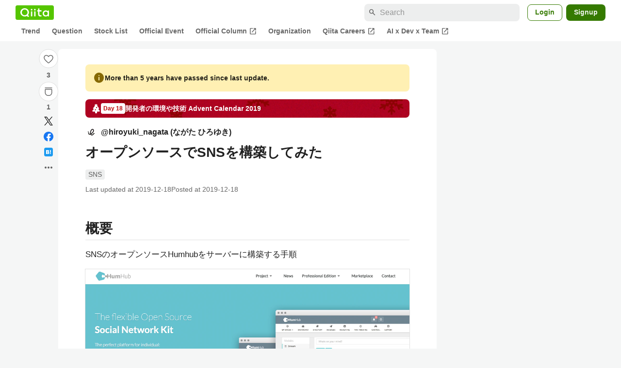

--- FILE ---
content_type: text/html; charset=utf-8
request_url: https://qiita.com/hiroyuki_nagata/items/60c8101fd6333b2159b8
body_size: 33956
content:
<!DOCTYPE html><html lang="ja"><head><meta charset="utf-8" /><title>オープンソースでSNSを構築してみた #SNS - Qiita</title><meta content="概要 SNSのオープンソースHumhubをサーバーに構築する手順 Humhub 手順 1.ソースのダウンロード 下記ページからソースをダウンロード ソースダウンロード 2.FTPでアップロード -FTPでファイルをアップロード -ファイル「.htaccess.d..." name="description" /><meta content="width=device-width,initial-scale=1,shrink-to-fit=no,viewport-fit=cover" name="viewport" /><meta content="#ffffff" name="theme-color" /><meta content="XWpkTG32-_C4joZoJ_UsmDUi-zaH-hcrjF6ZC_FoFbk" name="google-site-verification" /><meta content="telephone=no" name="format-detection" /><link rel="canonical" href="https://qiita.com/hiroyuki_nagata/items/60c8101fd6333b2159b8" /><link href="/manifest.json" rel="manifest" /><link href="/opensearch.xml" rel="search" title="Qiita" type="application/opensearchdescription+xml" /><link as="script" href="https://www.googletagservices.com/tag/js/gpt.js" rel="preload" /><link href="https://securepubads.g.doubleclick.net" rel="preconnect" /><script async="" src="https://www.googletagservices.com/tag/js/gpt.js"></script><link as="script" href="https://fam.adingo.jp/bid-strap/qiita/pb.js" rel="preload" /><script async="" src="https://fam.adingo.jp/bid-strap/qiita/pb.js"></script><script>var bsttag = window.bsttag || {cmd: []};
bsttag.failSafeTimeout = 3000;
bsttag.launchAuction = function (slots) {
  var hbm = {};
  bsttag.cmd.push(function(cmd) {
    hbm = cmd.requestBids({adUnits: slots});
  });

  setTimeout(function () {
    if (hbm.isRequestSent) {
      return;
    }
    hbm.isRequestSent = true;
    googletag.cmd.push(function() {
      googletag.pubads().refresh(slots);
    });
  }, bsttag.failSafeTimeout);
};</script><meta name="csrf-param" content="authenticity_token" />
<meta name="csrf-token" content="0rdZlUTVXIQStCceH895MMTk5E3b3tu_ZmVJHirE8dblCRYvAnOODFCkn8Fo_XRLLTXIvkIz8NOsKNN6wLHKSA" /><link rel="icon" type="image/x-icon" href="https://cdn.qiita.com/assets/favicons/public/production-c620d3e403342b1022967ba5e3db1aaa.ico" /><link rel="apple-touch-icon" type="image/png" href="https://cdn.qiita.com/assets/favicons/public/apple-touch-icon-ec5ba42a24ae923f16825592efdc356f.png" /><link rel="stylesheet" href="https://cdn.qiita.com/assets/public/article-63c6679c3ca801cbd748c60f8c3c95ae.min.css" media="all" /><link rel="stylesheet" href="https://fonts.googleapis.com/css2?family=Material+Symbols+Outlined:opsz,wght,FILL,GRAD@24,500,0..1,-25..0" media="all" /><script src="https://cdn.qiita.com/assets/public/v3-article-bundle-d61c8b32ff59d979.min.js" defer="defer"></script><meta content="max-image-preview:large" name="robots" /><meta name="twitter:card" content="summary_large_image"><meta content="@Qiita" name="twitter:site" /><meta content="@hiroyuki_nagata" name="twitter:creator" /><meta property="og:type" content="article"><meta property="og:title" content="オープンソースでSNSを構築してみた - Qiita"><meta property="og:image" content="https://qiita-user-contents.imgix.net/https%3A%2F%2Fqiita-user-contents.imgix.net%2Fhttps%253A%252F%252Fcdn.qiita.com%252Fassets%252Fpublic%252Fadvent-calendar-ogp-background-7940cd1c8db80a7ec40711d90f43539e.jpg%3Fixlib%3Drb-4.0.0%26w%3D1200%26blend64%[base64]%26blend-x%3D120%26blend-y%3D467%26blend-w%3D82%26blend-h%3D82%26blend-mode%3Dnormal%26s%3D9c7998d59ca73753d6c42380bba516c8?ixlib=rb-4.0.0&amp;w=1200&amp;fm=jpg&amp;mark64=[base64]&amp;mark-x=120&amp;mark-y=112&amp;blend64=[base64]&amp;blend-x=242&amp;blend-y=480&amp;blend-w=838&amp;blend-h=46&amp;blend-fit=crop&amp;blend-crop=left%2Cbottom&amp;blend-mode=normal&amp;s=4cb3733bdbb79df43a30288cc2e69c10"><meta property="og:description" content="概要 SNSのオープンソースHumhubをサーバーに構築する手順 Humhub 手順 1.ソースのダウンロード 下記ページからソースをダウンロード ソースダウンロード 2.FTPでアップロード -FTPでファイルをアップロード -ファイル「.htaccess.d..."><meta content="https://qiita.com/hiroyuki_nagata/items/60c8101fd6333b2159b8" property="og:url" /><meta content="Qiita" property="og:site_name" /><meta content="564524038" property="fb:admins" /><meta content="SNS" name="keywords" /><script>!function(f,b,e,v,n,t,s)
{if(f.fbq)return;n=f.fbq=function(){n.callMethod?
n.callMethod.apply(n,arguments):n.queue.push(arguments)};
if(!f._fbq)f._fbq=n;n.push=n;n.loaded=!0;n.version='2.0';
n.queue=[];t=b.createElement(e);t.async=!0;
t.src=v;s=b.getElementsByTagName(e)[0];
s.parentNode.insertBefore(t,s)}(window, document,'script',
'https://connect.facebook.net/en_US/fbevents.js');
fbq('init', '305156090176370');
fbq('trackSingle', '305156090176370', 'PageView');</script><noscript><img height="1" width="1" style="display:none" src="https://www.facebook.com/tr?id=305156090176370&ev=PageView&noscript=1"/></noscript><style data-emotion="style-global ffh7zq">.style-ffh7zq{display:-webkit-box;display:-webkit-flex;display:-ms-flexbox;display:flex;gap:56px;-webkit-box-pack:center;-ms-flex-pack:center;-webkit-justify-content:center;justify-content:center;padding:16px 24px 0;}@media (max-width: 1199px){.style-ffh7zq{gap:24px;}}@media (max-width: 769px){.style-ffh7zq{padding:16px 16px 0;}}@media (max-width: 479px){.style-ffh7zq{padding:16px 0 0;}}</style><style data-emotion="style-global 1hl01qi">.style-1hl01qi{-webkit-align-items:center;-webkit-box-align:center;-ms-flex-align:center;align-items:center;display:-webkit-box;display:-webkit-flex;display:-ms-flexbox;display:flex;-webkit-flex-direction:column;-ms-flex-direction:column;flex-direction:column;gap:16px;height:-webkit-fit-content;height:-moz-fit-content;height:fit-content;position:-webkit-sticky;position:sticky;top:40px;z-index:5;}@media (max-width: 769px){.style-1hl01qi{display:none;}}</style><style data-emotion="style-global c1wjhj">.style-c1wjhj{-webkit-align-items:center;-webkit-box-align:center;-ms-flex-align:center;align-items:center;-webkit-appearance:none;-moz-appearance:none;-ms-appearance:none;appearance:none;cursor:pointer;display:-webkit-box;display:-webkit-flex;display:-ms-flexbox;display:flex;gap:0;-webkit-flex-direction:column;-ms-flex-direction:column;flex-direction:column;-webkit-box-pack:center;-ms-flex-pack:center;-webkit-justify-content:center;justify-content:center;}</style><style data-emotion="style-global 1duml6f">.style-1duml6f{height:40px;width:40px;position:relative;}.style-1duml6f svg{cursor:auto;pointer-events:none;}</style><style data-emotion="style-global ftns26">.style-ftns26{fill:none;left:50%;position:absolute;top:50%;-webkit-transform:translate(-50%, -50%);-moz-transform:translate(-50%, -50%);-ms-transform:translate(-50%, -50%);transform:translate(-50%, -50%);}.style-ftns26 .circle,.style-ftns26 .heart-stroke,.style-ftns26 .heart-fill,.style-ftns26 .particle{-webkit-animation-fill-mode:both;animation-fill-mode:both;-webkit-animation-timing-function:ease-in-out;animation-timing-function:ease-in-out;transform-origin:center center;}.style-ftns26 .circle{fill:var(--color-surface);stroke:var(--color-divider);stroke-width:1;}.style-ftns26 .heart-stroke{fill:var(--color-mediumEmphasis);}.style-ftns26 .heart-fill{fill:var(--color-qiitaGreen);opacity:0;}.style-ftns26 .particles{rotate:var(--rotate);transform-origin:center center;}.style-ftns26 .particle{opacity:0;}.style-ftns26.liked .circle{-webkit-animation-delay:90ms;animation-delay:90ms;-webkit-animation-duration:60ms;animation-duration:60ms;-webkit-animation-name:animation-1n63bow;animation-name:animation-1n63bow;}.style-ftns26.liked .heart-stroke{-webkit-animation-duration:150ms;animation-duration:150ms;-webkit-animation-name:animation-d4tj02;animation-name:animation-d4tj02;}.style-ftns26.liked .heart-fill{-webkit-animation-delay:150ms;animation-delay:150ms;-webkit-animation-duration:100ms;animation-duration:100ms;-webkit-animation-name:animation-19addpb;animation-name:animation-19addpb;}.style-ftns26.liked .particle{-webkit-animation-delay:150ms;animation-delay:150ms;-webkit-animation-duration:var(--duration);animation-duration:var(--duration);-webkit-animation-name:animation-1spcwjj;animation-name:animation-1spcwjj;}</style><style data-emotion="style-global animation-1spcwjj">@-webkit-keyframes animation-1spcwjj{1%{opacity:1;}90%{opacity:1;}100%{cx:var(--x);cy:var(--y);opacity:0;}}@keyframes animation-1spcwjj{1%{opacity:1;}90%{opacity:1;}100%{cx:var(--x);cy:var(--y);opacity:0;}}</style><style data-emotion="style-global animation-19addpb">@-webkit-keyframes animation-19addpb{1%{scale:1.2;opacity:1;}100%{scale:1;opacity:1;}}@keyframes animation-19addpb{1%{scale:1.2;opacity:1;}100%{scale:1;opacity:1;}}</style><style data-emotion="style-global animation-d4tj02">@-webkit-keyframes animation-d4tj02{40%{fill:currentColor;scale:0.85;}100%{fill:var(--color-qiitaGreen);}}@keyframes animation-d4tj02{40%{fill:currentColor;scale:0.85;}100%{fill:var(--color-qiitaGreen);}}</style><style data-emotion="style-global animation-1n63bow">@-webkit-keyframes animation-1n63bow{100%{stroke:var(--color-qiitaGreen);}}@keyframes animation-1n63bow{100%{stroke:var(--color-qiitaGreen);}}</style><style data-emotion="style-global 10ttvi6">.style-10ttvi6{background-color:transparent;border:none;cursor:pointer;height:40px;padding:0;position:absolute;width:40px;}.style-10ttvi6:disabled{cursor:not-allowed;}</style><style data-emotion="style-global wknrvb">@media (max-width: 769px){.style-wknrvb{display:block;}}</style><style data-emotion="style-global 3fim88">.style-3fim88{position:relative;width:-webkit-fit-content;width:-moz-fit-content;width:fit-content;}</style><style data-emotion="style-global 1a6dkvp">.style-1a6dkvp{color:var(--color-mediumEmphasis);cursor:pointer;font-size:var(--font-size-body-2);font-weight:bold;}</style><style data-emotion="style-global 16g96ve">.style-16g96ve{background-color:var(--color-grayContainer);border-radius:4px;color:var(--color-onContainerText);font-size:var(--font-size-body-3);max-width:280px;overflow-wrap:break-word;padding:4px 8px;position:absolute;pointer-events:none;display:none;width:-webkit-max-content;width:-moz-max-content;width:max-content;z-index:1;top:50%;-webkit-transform:translateY(-50%);-moz-transform:translateY(-50%);-ms-transform:translateY(-50%);transform:translateY(-50%);left:calc(100% + 0px + 4px);}.style-16g96ve::after{background-color:var(--color-grayContainer);content:"";position:absolute;}.style-16g96ve::after{-webkit-clip-path:polygon(0% 50%, 100% 0%, 100% 100%, 0% 50%);clip-path:polygon(0% 50%, 100% 0%, 100% 100%, 0% 50%);height:8px;right:100%;top:50%;-webkit-transform:translateY(-50%);-moz-transform:translateY(-50%);-ms-transform:translateY(-50%);transform:translateY(-50%);width:4px;}</style><style data-emotion="style-global 1bc9a2c">.style-1bc9a2c{-webkit-align-items:center;-webkit-box-align:center;-ms-flex-align:center;align-items:center;-webkit-appearance:none;-moz-appearance:none;-ms-appearance:none;appearance:none;display:-webkit-box;display:-webkit-flex;display:-ms-flexbox;display:flex;-webkit-flex-direction:column;-ms-flex-direction:column;flex-direction:column;gap:0;position:relative;-webkit-box-pack:center;-ms-flex-pack:center;-webkit-justify-content:center;justify-content:center;}</style><style data-emotion="style-global 100tu0r">.style-100tu0r{display:inline-block;fill:var(--color-mediumEmphasis);height:24px;width:24px;}</style><style data-emotion="style-global 1vem4tk">.style-1vem4tk{color:var(--color-mediumEmphasis);font-size:14px;font-weight:bold;}@media (max-width: 769px){.style-1vem4tk{display:inline;}}</style><style data-emotion="style-global 1n9ulpr">.style-1n9ulpr{border:none;-webkit-align-items:center;-webkit-box-align:center;-ms-flex-align:center;align-items:center;-webkit-appearance:none;-moz-appearance:none;-ms-appearance:none;appearance:none;background-color:transparent;border:none;color:var(--color-mediumEmphasis);cursor:pointer;display:-webkit-box;display:-webkit-flex;display:-ms-flexbox;display:flex;font-size:20px;height:32px;-webkit-box-pack:center;-ms-flex-pack:center;-webkit-justify-content:center;justify-content:center;padding:0;width:32px;}</style><style data-emotion="style-global 1b1cd5z">.style-1b1cd5z{height:20px;fill:var(--color-twitter);width:20px;}</style><style data-emotion="style-global kem9en">.style-kem9en{background-color:var(--color-grayContainer);border-radius:4px;color:var(--color-onContainerText);font-size:var(--font-size-body-3);max-width:280px;overflow-wrap:break-word;padding:4px 8px;position:absolute;pointer-events:none;display:none;width:-webkit-max-content;width:-moz-max-content;width:max-content;z-index:1;top:50%;-webkit-transform:translateY(-50%);-moz-transform:translateY(-50%);-ms-transform:translateY(-50%);transform:translateY(-50%);left:calc(100% + -4px + 4px);}.style-kem9en::after{background-color:var(--color-grayContainer);content:"";position:absolute;}.style-kem9en::after{-webkit-clip-path:polygon(0% 50%, 100% 0%, 100% 100%, 0% 50%);clip-path:polygon(0% 50%, 100% 0%, 100% 100%, 0% 50%);height:8px;right:100%;top:50%;-webkit-transform:translateY(-50%);-moz-transform:translateY(-50%);-ms-transform:translateY(-50%);transform:translateY(-50%);width:4px;}</style><style data-emotion="style-global 157xj1g">.style-157xj1g{height:20px;fill:#1877f2;width:20px;}</style><style data-emotion="style-global 1uu7u3w">.style-1uu7u3w{height:20px;width:20px;}</style><style data-emotion="style-global 79elbk">.style-79elbk{position:relative;}</style><style data-emotion="style-global v2p563">.style-v2p563{display:inline-block;-webkit-flex-shrink:0;-ms-flex-negative:0;flex-shrink:0;font-size:24px;height:24px;overflow:hidden;width:24px;}</style><style data-emotion="style-global oi42s2">.style-oi42s2:modal{background-color:transparent;border:none;max-height:none;max-width:none;width:100%;height:100dvh;display:grid;place-items:center;padding:16px;}.style-oi42s2::backdrop{background-color:rgb(0 0 0 / .32);}</style><style data-emotion="style-global 2aaf4j">.style-2aaf4j{background-color:var(--color-surface);border-radius:8px;color:var(--color-highEmphasis);max-width:600px;max-height:calc(100vh - 160px);overflow-y:auto;padding:24px;width:100%;scrollbar-width:thin;scrollbar-color:var(--scrollbar-color-scrollbarThumb) transparent;}.style-2aaf4j::-webkit-scrollbar{width:8px;}.style-2aaf4j::-webkit-scrollbar-track{background:transparent;}.style-2aaf4j::-webkit-scrollbar-thumb{background:var(--scrollbar-color-scrollbarThumb);border-radius:4px;}</style><style data-emotion="style-global bxc62b">.style-bxc62b{-webkit-align-items:center;-webkit-box-align:center;-ms-flex-align:center;align-items:center;border-bottom:1px solid var(--color-divider);display:-webkit-box;display:-webkit-flex;display:-ms-flexbox;display:flex;-webkit-box-pack:justify;-webkit-justify-content:space-between;justify-content:space-between;padding-bottom:8px;}</style><style data-emotion="style-global 1snuvpu">.style-1snuvpu{font-size:var(--font-size-subhead-2);font-weight:600;line-height:1.4;}</style><style data-emotion="style-global o8tyjw">.style-o8tyjw{background-color:transparent;color:var(--color-mediumEmphasis);display:-webkit-box;display:-webkit-flex;display:-ms-flexbox;display:flex;padding:4px;}</style><style data-emotion="style-global 6vdptm">.style-6vdptm{font-size:var(--font-size-body-1);margin-top:16px;}</style><style data-emotion="style-global 111ab2g">.style-111ab2g{border-top:1px solid var(--color-divider);display:-webkit-box;display:-webkit-flex;display:-ms-flexbox;display:flex;-webkit-box-flex-wrap:wrap;-webkit-flex-wrap:wrap;-ms-flex-wrap:wrap;flex-wrap:wrap;gap:16px;-webkit-box-pack:end;-ms-flex-pack:end;-webkit-justify-content:flex-end;justify-content:flex-end;margin-top:16px;padding-top:16px;}</style><style data-emotion="style-global hreeih">.style-hreeih{border-radius:8px;box-sizing:border-box;cursor:pointer;display:inline-block;-webkit-flex-shrink:0;-ms-flex-negative:0;flex-shrink:0;font-size:16px;font-weight:600;line-height:1.8;margin-bottom:0;min-height:34px;min-width:64px;text-align:center;-webkit-user-select:none;-moz-user-select:none;-ms-user-select:none;user-select:none;vertical-align:middle;white-space:nowrap;-webkit-transition:.1s ease-out;transition:.1s ease-out;transition-property:background-color,border-color;background-color:var(--color-surface);border:1px solid var(--color-grayBorder);color:var(--color-grayText);padding:3px 15px;}.style-hreeih:disabled{box-shadow:none;cursor:not-allowed;opacity:0.32;}.style-hreeih:active{background-color:var(--color-background);}@media (hover: hover) and (pointer: fine){.style-hreeih:hover{background-color:var(--color-background);}}</style><style data-emotion="style-global y54waz">.style-y54waz{border-radius:8px;box-sizing:border-box;cursor:pointer;display:inline-block;-webkit-flex-shrink:0;-ms-flex-negative:0;flex-shrink:0;font-size:16px;font-weight:600;line-height:1.8;margin-bottom:0;min-height:34px;min-width:64px;text-align:center;-webkit-user-select:none;-moz-user-select:none;-ms-user-select:none;user-select:none;vertical-align:middle;white-space:nowrap;-webkit-transition:.1s ease-out;transition:.1s ease-out;transition-property:background-color,border-color;background-color:var(--color-redContainer);color:var(--color-onContainerText);padding:4px 16px;-webkit-align-items:center;-webkit-box-align:center;-ms-flex-align:center;align-items:center;display:-webkit-box;display:-webkit-flex;display:-ms-flexbox;display:flex;gap:4px;}.style-y54waz:disabled{box-shadow:none;cursor:not-allowed;opacity:0.32;}.style-y54waz:active{background-color:var(--color-redContainerDim);}@media (hover: hover) and (pointer: fine){.style-y54waz:hover{background-color:var(--color-redContainerDim);}}</style><style data-emotion="style-global 1jvcm2e">.style-1jvcm2e{display:inline-block;-webkit-flex-shrink:0;-ms-flex-negative:0;flex-shrink:0;font-size:16px;height:16px;overflow:hidden;width:16px;}</style><style data-emotion="style-global 1hbd3g7">.style-1hbd3g7{height:250px;}</style><style data-emotion="style-global itrjxe">.style-itrjxe{background-color:var(--color-surface);border-radius:8px;padding:32px 56px;margin-bottom:24px;}@media (max-width: 769px){.style-itrjxe{padding:24px 32px;}}@media (max-width: 479px){.style-itrjxe{border-radius:0;margin:0 0 40px;padding:24px 16px;}}</style><style data-emotion="style-global 1cpeld6">.style-1cpeld6{-webkit-align-items:center;-webkit-box-align:center;-ms-flex-align:center;align-items:center;background-color:var(--color-yellowContainerVariant);border-radius:8px;color:var(--color-highEmphasis);display:-webkit-box;display:-webkit-flex;display:-ms-flexbox;display:flex;font-size:var(--font-size-body-2);font-weight:600;gap:8px;line-height:1.5;margin-bottom:16px;padding:16px;}</style><style data-emotion="style-global 1l7bzw8">.style-1l7bzw8{display:inline-block;-webkit-flex-shrink:0;-ms-flex-negative:0;flex-shrink:0;font-size:24px;height:24px;overflow:hidden;width:24px;color:var(--color-yellowText);}</style><style data-emotion="style-global 8qb8m4">.style-8qb8m4{margin-bottom:48px;}</style><style data-emotion="style-global 1yndj8s">.style-1yndj8s{display:grid;gap:8px;margin-bottom:16px;}</style><style data-emotion="style-global 1n13dr3">.style-1n13dr3{-webkit-align-items:center;-webkit-box-align:center;-ms-flex-align:center;align-items:center;background-color:var(--color-red70);background-image:url(//cdn.qiita.com/assets/public/client-resources/back-advent_calendar_ribbon-d101367e94b165b1-d101367e94b165b1.png);background-repeat:repeat-x;-webkit-background-size:auto 100%;background-size:auto 100%;border-radius:8px;color:var(--advent-calendar-color-whiteText);display:-webkit-inline-box;display:-webkit-inline-flex;display:-ms-inline-flexbox;display:inline-flex;gap:4px;max-width:100%;overflow:hidden;padding:8px 12px;}</style><style data-emotion="style-global 1t9pz9x">.style-1t9pz9x{width:20px;height:20px;}</style><style data-emotion="style-global 1n1ctis">.style-1n1ctis{display:-webkit-box;display:-webkit-flex;display:-ms-flexbox;display:flex;-webkit-flex-direction:column;-ms-flex-direction:column;flex-direction:column;overflow:hidden;}</style><style data-emotion="style-global 1vnzwvc">.style-1vnzwvc{-webkit-align-items:center;-webkit-box-align:center;-ms-flex-align:center;align-items:center;color:inherit;display:-webkit-box;display:-webkit-flex;display:-ms-flexbox;display:flex;gap:4px;padding-block:4px;}</style><style data-emotion="style-global u4aylv">.style-u4aylv{background-color:var(--advent-calendar-color-whiteText);border-radius:4px;color:var(--color-red70);font-size:var(--font-size-body-3);font-weight:600;line-height:var(--line-height-body-dense);padding:2px 4px;min-width:50px;text-align:center;}</style><style data-emotion="style-global lfd7oi">.style-lfd7oi{font-size:var(--font-size-body-2);font-weight:600;line-height:var(--line-height-body-dense);overflow:hidden;text-overflow:ellipsis;white-space:nowrap;}</style><style data-emotion="style-global i43zkt">.style-i43zkt{-webkit-align-items:center;-webkit-box-align:center;-ms-flex-align:center;align-items:center;display:-webkit-box;display:-webkit-flex;display:-ms-flexbox;display:flex;font-size:var(--font-size-body-2);gap:0 8px;line-height:var(--line-height-body);width:100%;}</style><style data-emotion="style-global 17gh4w8">.style-17gh4w8{display:-webkit-box;display:-webkit-flex;display:-ms-flexbox;display:flex;-webkit-box-flex-wrap:wrap;-webkit-flex-wrap:wrap;-ms-flex-wrap:wrap;flex-wrap:wrap;gap:0 8px;width:calc(100% - 40px);}</style><style data-emotion="style-global mavs84">.style-mavs84{-webkit-align-items:center;-webkit-box-align:center;-ms-flex-align:center;align-items:center;color:var(--color-highEmphasis);display:-webkit-box;display:-webkit-flex;display:-ms-flexbox;display:flex;font-size:var(--font-size-body-1);font-weight:600;overflow:hidden;text-overflow:ellipsis;white-space:nowrap;max-width:100%;}</style><style data-emotion="style-global kcbbwa">.style-kcbbwa{border-radius:50%;-webkit-flex-shrink:0;-ms-flex-negative:0;flex-shrink:0;overflow:hidden;position:relative;width:24px;height:24px;-webkit-flex-shrink:0;-ms-flex-negative:0;flex-shrink:0;margin-right:8px;}.style-kcbbwa::before{background-color:var(--color-gray0);border-radius:50%;content:"";height:23px;left:50%;position:absolute;top:50%;-webkit-transform:translate(-50%, -50%);-moz-transform:translate(-50%, -50%);-ms-transform:translate(-50%, -50%);transform:translate(-50%, -50%);width:23px;}</style><style data-emotion="style-global 1wqqt93">.style-1wqqt93{display:block;height:24px;object-fit:contain;position:relative;width:24px;}</style><style data-emotion="style-global 15fzge">.style-15fzge{margin-left:4px;}</style><style data-emotion="style-global wo2a1i">.style-wo2a1i{font-size:28px;font-weight:600;line-height:var(--line-height-headline);margin-top:8px;word-break:break-all;}</style><style data-emotion="style-global 28f073">.style-28f073{display:-webkit-box;display:-webkit-flex;display:-ms-flexbox;display:flex;-webkit-box-flex-wrap:wrap;-webkit-flex-wrap:wrap;-ms-flex-wrap:wrap;flex-wrap:wrap;gap:4px;margin-top:16px;}</style><style data-emotion="style-global 19h8hex">.style-19h8hex{background-color:var(--color-surfaceVariant);border-radius:4px;color:var(--color-mediumEmphasis);display:block;font-size:var(--font-size-body-2);line-height:var(--line-height-body-dense);padding:0 6px;position:relative;z-index:1;}.style-19h8hex:active{-webkit-text-decoration:none;text-decoration:none;background-color:var(--color-surfaceVariantDim);}@media (hover: hover) and (pointer: fine){.style-19h8hex:hover{-webkit-text-decoration:none;text-decoration:none;background-color:var(--color-surfaceVariantDim);}}</style><style data-emotion="style-global 1npej5s">.style-1npej5s{display:-webkit-box;display:-webkit-flex;display:-ms-flexbox;display:flex;-webkit-box-flex-wrap:wrap;-webkit-flex-wrap:wrap;-ms-flex-wrap:wrap;flex-wrap:wrap;font-size:var(--font-size-body-2);gap:0 8px;margin-top:8px;}</style><style data-emotion="style-global 1r3vbu3">.style-1r3vbu3{display:grid;gap:24px;margin-top:32px;}</style><style data-emotion="style-global gg4vpm">.style-gg4vpm{display:-webkit-box;display:-webkit-flex;display:-ms-flexbox;display:flex;-webkit-box-pack:justify;-webkit-justify-content:space-between;justify-content:space-between;}</style><style data-emotion="style-global 1f18zs1">.style-1f18zs1{-webkit-align-items:center;-webkit-box-align:center;-ms-flex-align:center;align-items:center;display:-webkit-box;display:-webkit-flex;display:-ms-flexbox;display:flex;gap:16px;}</style><style data-emotion="style-global aaiy04">.style-aaiy04{-webkit-align-items:center;-webkit-box-align:center;-ms-flex-align:center;align-items:center;-webkit-appearance:none;-moz-appearance:none;-ms-appearance:none;appearance:none;cursor:pointer;display:-webkit-box;display:-webkit-flex;display:-ms-flexbox;display:flex;gap:4px;-webkit-flex-direction:row;-ms-flex-direction:row;flex-direction:row;-webkit-box-pack:center;-ms-flex-pack:center;-webkit-justify-content:center;justify-content:center;}</style><style data-emotion="style-global buogjo">@media (max-width: 769px){.style-buogjo{display:none;}}</style><style data-emotion="style-global uw35c3">.style-uw35c3{background-color:var(--color-grayContainer);border-radius:4px;color:var(--color-onContainerText);font-size:var(--font-size-body-3);max-width:280px;overflow-wrap:break-word;padding:4px 8px;position:absolute;pointer-events:none;display:none;width:-webkit-max-content;width:-moz-max-content;width:max-content;z-index:1;bottom:calc(100% + 0px + 4px);left:50%;-webkit-transform:translateX(-50%);-moz-transform:translateX(-50%);-ms-transform:translateX(-50%);transform:translateX(-50%);}.style-uw35c3::after{background-color:var(--color-grayContainer);content:"";position:absolute;}.style-uw35c3::after{-webkit-clip-path:polygon(0% 0%, 100% 0%, 50% 100%, 50% 100%);clip-path:polygon(0% 0%, 100% 0%, 50% 100%, 50% 100%);height:4px;left:50%;top:100%;-webkit-transform:translateX(-50%);-moz-transform:translateX(-50%);-ms-transform:translateX(-50%);transform:translateX(-50%);width:8px;}</style><style data-emotion="style-global izmm4j">.style-izmm4j{-webkit-align-items:center;-webkit-box-align:center;-ms-flex-align:center;align-items:center;-webkit-appearance:none;-moz-appearance:none;-ms-appearance:none;appearance:none;display:-webkit-box;display:-webkit-flex;display:-ms-flexbox;display:flex;-webkit-flex-direction:row;-ms-flex-direction:row;flex-direction:row;gap:4px;position:relative;-webkit-box-pack:center;-ms-flex-pack:center;-webkit-justify-content:center;justify-content:center;}</style><style data-emotion="style-global 1129w32">.style-1129w32{color:var(--color-mediumEmphasis);font-size:14px;font-weight:bold;}@media (max-width: 769px){.style-1129w32{display:none;}}</style><style data-emotion="style-global tzv11m">.style-tzv11m{-webkit-align-items:center;-webkit-box-align:center;-ms-flex-align:center;align-items:center;border-radius:4px;color:var(--color-highEmphasis);display:-webkit-box;display:-webkit-flex;display:-ms-flexbox;display:flex;font-size:var(--font-size-body-2);gap:4px;padding:0 4px;}.style-tzv11m:active{background-color:var(--color-surfaceVariant);-webkit-text-decoration:none;text-decoration:none;}@media (hover: hover) and (pointer: fine){.style-tzv11m:hover{background-color:var(--color-surfaceVariant);-webkit-text-decoration:none;text-decoration:none;}}</style><style data-emotion="style-global n5k90r">.style-n5k90r{display:inline-block;-webkit-flex-shrink:0;-ms-flex-negative:0;flex-shrink:0;font-size:16px;height:16px;overflow:hidden;width:16px;color:var(--color-mediumEmphasis);}</style><style data-emotion="style-global rwy56f">.style-rwy56f{background-image:url(//cdn.qiita.com/assets/public/image-qiitan_for_login_modal-014e085d3e40a240e3fe8d61b70b29a9.png);-webkit-background-position:bottom 24px right 24px;background-position:bottom 24px right 24px;background-repeat:no-repeat;-webkit-background-size:140px;background-size:140px;border:1px solid var(--color-greenBorder);border-radius:8px;margin:40px auto 0;max-width:572px;padding:24px;}@media (max-width: 769px){.style-rwy56f{width:100%;background-image:none;}}</style><style data-emotion="style-global 1nyasl8">.style-1nyasl8{font-size:var(--font-size-subhead-1);font-weight:600;line-height:1.4;}@media (max-width: 769px){.style-1nyasl8{font-size:var(--font-size-subhead-2);}}</style><style data-emotion="style-global 1i89dtz">.style-1i89dtz{font-size:var(--font-size-body-1);font-weight:600;list-style-position:inside;margin-top:16px;}@media (max-width: 769px){.style-1i89dtz{font-size:var(--font-size-body-2);}}</style><style data-emotion="style-global dzaums">.style-dzaums{display:inline-block;font-size:var(--font-size-body-2);margin-top:16px;-webkit-text-decoration:underline;text-decoration:underline;}</style><style data-emotion="style-global geahq7">.style-geahq7{display:-webkit-box;display:-webkit-flex;display:-ms-flexbox;display:flex;gap:16px;margin-top:16px;}@media (max-width: 769px){.style-geahq7{-webkit-flex-direction:column;-ms-flex-direction:column;flex-direction:column;}}</style><style data-emotion="style-global 1dq3d3h">.style-1dq3d3h{border-radius:8px;box-sizing:border-box;display:inline-block;-webkit-flex-shrink:0;-ms-flex-negative:0;flex-shrink:0;font-size:16px;font-weight:600;line-height:1.8;min-height:34px;min-width:64px;opacity:1;pointer-events:auto;text-align:center;-webkit-user-select:none;-moz-user-select:none;-ms-user-select:none;user-select:none;vertical-align:middle;white-space:nowrap;-webkit-transition:.1s ease-out;transition:.1s ease-out;transition-property:background-color,border-color;background-color:var(--color-greenContainer);color:var(--color-onContainerText);padding:4px 16px;gap:16px;}.style-1dq3d3h:hover{-webkit-text-decoration:none;text-decoration:none;}.style-1dq3d3h:active{background-color:var(--color-greenContainerDim);}@media (hover: hover) and (pointer: fine){.style-1dq3d3h:hover{background-color:var(--color-greenContainerDim);}}@media (max-width: 769px){.style-1dq3d3h{width:100%;}}</style><style data-emotion="style-global tfrxbl">.style-tfrxbl{border-radius:8px;box-sizing:border-box;display:inline-block;-webkit-flex-shrink:0;-ms-flex-negative:0;flex-shrink:0;font-size:16px;font-weight:600;line-height:1.8;min-height:34px;min-width:64px;opacity:1;pointer-events:auto;text-align:center;-webkit-user-select:none;-moz-user-select:none;-ms-user-select:none;user-select:none;vertical-align:middle;white-space:nowrap;-webkit-transition:.1s ease-out;transition:.1s ease-out;transition-property:background-color,border-color;background-color:var(--color-surface);border:1px solid var(--color-grayBorder);color:var(--color-grayText);padding:3px 15px;gap:16px;}.style-tfrxbl:hover{-webkit-text-decoration:none;text-decoration:none;}.style-tfrxbl:active{background-color:var(--color-background);}@media (hover: hover) and (pointer: fine){.style-tfrxbl:hover{background-color:var(--color-background);}}@media (max-width: 769px){.style-tfrxbl{width:100%;}}</style><style data-emotion="style-global 1395ble">.style-1395ble{background-color:var(--color-background);bottom:0;box-shadow:0px 1px 1px 0px rgba(30, 33, 33, 0.25),0px 0px 0px 1px var(--elevation-color-elevationDivider);display:none;height:calc(env(safe-area-inset-bottom, 0px) + 56px);-webkit-box-pack:center;-ms-flex-pack:center;-webkit-justify-content:center;justify-content:center;padding-bottom:env(safe-area-inset-bottom, 0px);position:fixed;width:100%;z-index:1000;}@media (max-width: 769px){.style-1395ble{display:-webkit-box;display:-webkit-flex;display:-ms-flexbox;display:flex;}}</style><style data-emotion="style-global 5jpx49">.style-5jpx49{-webkit-align-items:center;-webkit-box-align:center;-ms-flex-align:center;align-items:center;display:-webkit-box;display:-webkit-flex;display:-ms-flexbox;display:flex;-webkit-box-pack:space-evenly;-ms-flex-pack:space-evenly;-webkit-justify-content:space-evenly;justify-content:space-evenly;width:100%;}</style><style data-emotion="style 1xwfn2v 1o9h1hg 1vr7y3r 3k9iaf">.style-1xwfn2v{-webkit-align-items:center;-webkit-box-align:center;-ms-flex-align:center;align-items:center;-webkit-appearance:none;-moz-appearance:none;-ms-appearance:none;appearance:none;background-color:var(--color-surface);border:1px solid var(--color-divider);border-radius:50%;cursor:pointer;display:-webkit-box;display:-webkit-flex;display:-ms-flexbox;display:flex;height:40px;-webkit-box-pack:center;-ms-flex-pack:center;-webkit-justify-content:center;justify-content:center;width:40px;}.style-1o9h1hg{-webkit-align-items:center;-webkit-box-align:center;-ms-flex-align:center;align-items:center;-webkit-appearance:none;-moz-appearance:none;-ms-appearance:none;appearance:none;background-color:transparent;border:none;color:var(--color-mediumEmphasis);cursor:pointer;display:-webkit-box;display:-webkit-flex;display:-ms-flexbox;display:flex;font-size:20px;height:32px;-webkit-box-pack:center;-ms-flex-pack:center;-webkit-justify-content:center;justify-content:center;padding:0;width:32px;}.style-1vr7y3r{-webkit-align-items:center;-webkit-box-align:center;-ms-flex-align:center;align-items:center;-webkit-appearance:none;-moz-appearance:none;-ms-appearance:none;appearance:none;background-color:transparent;border:none;border-radius:50%;color:var(--color-mediumEmphasis);display:-webkit-box;display:-webkit-flex;display:-ms-flexbox;display:flex;font-size:var(--font-size-subhead-1);height:32px;-webkit-box-pack:center;-ms-flex-pack:center;-webkit-justify-content:center;justify-content:center;padding:0;width:32px;}.style-3k9iaf{color:var(--color-mediumEmphasis);}</style><style data-emotion="style-global 1736035">.style-1736035{display:-webkit-box;display:-webkit-flex;display:-ms-flexbox;display:flex;font-size:var(--font-size-body-2);font-weight:600;list-style:none;max-width:1656px;overflow-x:auto;padding:0 32px;width:100%;scrollbar-width:thin;scrollbar-color:var(--scrollbar-color-scrollbarThumb) transparent;}.style-1736035::-webkit-scrollbar{height:8px;}.style-1736035::-webkit-scrollbar-track{background:transparent;}.style-1736035::-webkit-scrollbar-thumb{background:var(--scrollbar-color-scrollbarThumb);border-radius:4px;}@media (max-width: 769px){.style-1736035{padding:0 16px;}}</style><style data-emotion="style-global 1cnt4b8">.style-1cnt4b8{background-color:var(--color-surface);}</style><style data-emotion="style-global ymuwam">.style-ymuwam{-webkit-align-items:center;-webkit-box-align:center;-ms-flex-align:center;align-items:center;display:-webkit-box;display:-webkit-flex;display:-ms-flexbox;display:flex;-webkit-box-pack:justify;-webkit-justify-content:space-between;justify-content:space-between;margin:auto;max-width:1656px;padding:8px 32px 0;width:100%;}@media (max-width: 769px){.style-ymuwam{padding:8px 16px 0;}}</style><style data-emotion="style-global fv3lde">.style-fv3lde{-webkit-align-items:center;-webkit-box-align:center;-ms-flex-align:center;align-items:center;display:-webkit-box;display:-webkit-flex;display:-ms-flexbox;display:flex;}</style><style data-emotion="style-global 1etvg7j">.style-1etvg7j{background-color:var(--color-qiitaGreen);display:-webkit-box;display:-webkit-flex;display:-ms-flexbox;display:flex;padding:6px 10px;border-radius:4px;}.style-1etvg7j >svg{fill:var(--color-gray0);height:18px;}</style><style data-emotion="style-global 68a7fl">.style-68a7fl{margin-right:12px;position:relative;width:320px;}@media (max-width: 991px){.style-68a7fl{display:none;}}</style><style data-emotion="style-global 18lpml7">.style-18lpml7{display:inline-block;-webkit-flex-shrink:0;-ms-flex-negative:0;flex-shrink:0;font-size:16px;height:16px;overflow:hidden;width:16px;color:var(--color-mediumEmphasis);left:8px;position:absolute;top:50%;-webkit-transform:translateY(-50%);-moz-transform:translateY(-50%);-ms-transform:translateY(-50%);transform:translateY(-50%);}</style><style data-emotion="style-global 1gmi769">.style-1gmi769{background-color:var(--color-surfaceVariant);border:none;border-radius:8px;color:var(--color-highEmphasis);font-size:var(--font-size-body-1);line-height:var(--line-height-body);padding:4px 8px 4px 32px;width:100%;}.style-1gmi769::-webkit-input-placeholder{color:var(--color-disabled);}.style-1gmi769::-moz-placeholder{color:var(--color-disabled);}.style-1gmi769:-ms-input-placeholder{color:var(--color-disabled);}.style-1gmi769::placeholder{color:var(--color-disabled);}.style-1gmi769::-webkit-search-cancel-button{-webkit-appearance:none;}</style><style data-emotion="style-global 17ja8a3">.style-17ja8a3{display:none;}@media (max-width: 991px){.style-17ja8a3{-webkit-align-items:center;-webkit-box-align:center;-ms-flex-align:center;align-items:center;background-color:inherit;color:var(--color-mediumEmphasis);display:-webkit-box;display:-webkit-flex;display:-ms-flexbox;display:flex;font-size:var(--font-size-body-1);-webkit-box-pack:center;-ms-flex-pack:center;-webkit-justify-content:center;justify-content:center;padding:10px;}}.style-17ja8a3:active{color:var(--color-highEmphasis);}@media (hover: hover) and (pointer: fine){.style-17ja8a3:hover{color:var(--color-highEmphasis);}}</style><style data-emotion="style-global v2p563">.style-v2p563{display:inline-block;-webkit-flex-shrink:0;-ms-flex-negative:0;flex-shrink:0;font-size:24px;height:24px;overflow:hidden;width:24px;}</style><style data-emotion="style-global 1afofdy">.style-1afofdy{-webkit-transform:scale(0,0);-moz-transform:scale(0,0);-ms-transform:scale(0,0);transform:scale(0,0);position:absolute;}</style><style data-emotion="style-global 1sn73cs">.style-1sn73cs{border-radius:8px;box-sizing:border-box;display:inline-block;-webkit-flex-shrink:0;-ms-flex-negative:0;flex-shrink:0;font-size:14px;font-weight:600;line-height:1.8;min-height:34px;min-width:64px;opacity:1;pointer-events:auto;text-align:center;-webkit-user-select:none;-moz-user-select:none;-ms-user-select:none;user-select:none;vertical-align:middle;white-space:nowrap;-webkit-transition:.1s ease-out;transition:.1s ease-out;transition-property:background-color,border-color;background-color:var(--color-surface);border:1px solid var(--color-greenBorder);color:var(--color-greenText);padding:3px 15px;margin-left:4px;}.style-1sn73cs:hover{-webkit-text-decoration:none;text-decoration:none;}.style-1sn73cs:active{background-color:var(--color-background);}@media (hover: hover) and (pointer: fine){.style-1sn73cs:hover{background-color:var(--color-background);}}</style><style data-emotion="style-global 1r635es">.style-1r635es{border-radius:8px;box-sizing:border-box;display:inline-block;-webkit-flex-shrink:0;-ms-flex-negative:0;flex-shrink:0;font-size:14px;font-weight:600;line-height:1.8;min-height:34px;min-width:64px;opacity:1;pointer-events:auto;text-align:center;-webkit-user-select:none;-moz-user-select:none;-ms-user-select:none;user-select:none;vertical-align:middle;white-space:nowrap;-webkit-transition:.1s ease-out;transition:.1s ease-out;transition-property:background-color,border-color;background-color:var(--color-greenContainer);color:var(--color-onContainerText);padding:4px 16px;margin-left:8px;}.style-1r635es:hover{-webkit-text-decoration:none;text-decoration:none;}.style-1r635es:active{background-color:var(--color-greenContainerDim);}@media (hover: hover) and (pointer: fine){.style-1r635es:hover{background-color:var(--color-greenContainerDim);}}</style><style data-emotion="style-global o5vjsc">.style-o5vjsc{display:none;margin:8px auto 0;width:calc(100vw - 32px);position:relative;}</style><style data-emotion="style-global 1l4w6pd">.style-1l4w6pd{display:-webkit-box;display:-webkit-flex;display:-ms-flexbox;display:flex;-webkit-box-pack:center;-ms-flex-pack:center;-webkit-justify-content:center;justify-content:center;}</style><style data-emotion="style-global yqetlk">.style-yqetlk{-webkit-align-items:center;-webkit-box-align:center;-ms-flex-align:center;align-items:center;color:var(--color-mediumEmphasis);display:-webkit-box;display:-webkit-flex;display:-ms-flexbox;display:flex;gap:2px;position:relative;white-space:nowrap;padding:4px 12px;margin:4px 0;}.style-yqetlk:hover{background-color:var(--color-surfaceVariant);border-radius:4px;color:var(--color-highEmphasis);-webkit-text-decoration:none;text-decoration:none;}</style><style data-emotion="style-global 1o3zxqp">.style-1o3zxqp{display:inline-block;-webkit-flex-shrink:0;-ms-flex-negative:0;flex-shrink:0;font-size:16px;height:16px;overflow:hidden;width:16px;margin-left:4px;}</style><style data-emotion="style "></style><style data-emotion="style "></style><style data-emotion="style-global 1geho0x">.style-1geho0x{color:var(--color-gray0);background-color:var(--color-gray90);display:grid;grid-template-columns:minmax(0, 1592px);-webkit-box-pack:center;-ms-flex-pack:center;-webkit-justify-content:center;justify-content:center;margin-top:64px;padding:48px 32px;width:100%;}@media (max-width: 991px){.style-1geho0x{padding-inline:16px;}}</style><style data-emotion="style-global 1vesoht">.style-1vesoht{display:-webkit-box;display:-webkit-flex;display:-ms-flexbox;display:flex;-webkit-box-pack:justify;-webkit-justify-content:space-between;justify-content:space-between;}@media (max-width: 1199px){.style-1vesoht{-webkit-flex-direction:column;-ms-flex-direction:column;flex-direction:column;}}</style><style data-emotion="style-global 1xygyrj">.style-1xygyrj{display:-webkit-box;display:-webkit-flex;display:-ms-flexbox;display:flex;-webkit-flex-direction:column;-ms-flex-direction:column;flex-direction:column;-webkit-flex-shrink:0;-ms-flex-negative:0;flex-shrink:0;-webkit-box-pack:justify;-webkit-justify-content:space-between;justify-content:space-between;margin-right:48px;}</style><style data-emotion="style-global j7qwjs">.style-j7qwjs{display:-webkit-box;display:-webkit-flex;display:-ms-flexbox;display:flex;-webkit-flex-direction:column;-ms-flex-direction:column;flex-direction:column;}</style><style data-emotion="style-global 1g0k1wk">.style-1g0k1wk{fill:var(--color-gray0);}</style><style data-emotion="style-global 754ift">.style-754ift{font-size:var(--font-size-body-2);margin-top:16px;}</style><style data-emotion="style-global 120vwzo">.style-120vwzo{font-size:var(--font-size-body-3);}@media (max-width: 1199px){.style-120vwzo{margin-top:24px;}}</style><style data-emotion="style-global 15fzge">.style-15fzge{margin-left:4px;}</style><style data-emotion="style-global 16bbk6m">.style-16bbk6m{display:-webkit-box;display:-webkit-flex;display:-ms-flexbox;display:flex;-webkit-box-flex-wrap:wrap;-webkit-flex-wrap:wrap;-ms-flex-wrap:wrap;flex-wrap:wrap;gap:48px;}@media (max-width: 1199px){.style-16bbk6m{gap:32px;margin-top:48px;}}@media (max-width: 769px){.style-16bbk6m{gap:24px;}}@media (max-width: 479px){.style-16bbk6m{-webkit-box-pack:justify;-webkit-justify-content:space-between;justify-content:space-between;}}</style><style data-emotion="style-global u4ybgy">.style-u4ybgy{width:160px;}</style><style data-emotion="style-global 35ezg3">.style-35ezg3{font-weight:600;}</style><style data-emotion="style-global 1fhgjcy">.style-1fhgjcy{margin-top:4px;}</style><style data-emotion="style-global ah54os">.style-ah54os{-webkit-align-items:center;-webkit-box-align:center;-ms-flex-align:center;align-items:center;color:var(--color-gray0);display:-webkit-box;display:-webkit-flex;display:-ms-flexbox;display:flex;font-size:var(--font-size-body-2);padding-top:4px;padding-bottom:4px;}</style><style data-emotion="style-global ox3ag9">.style-ox3ag9{height:14px;fill:currentColor;width:14px;}</style><style data-emotion="style "></style><link as="style" crossorigin="anonymous" href="https://cdnjs.cloudflare.com/ajax/libs/font-awesome/4.7.0/css/font-awesome.min.css" integrity="sha512-SfTiTlX6kk+qitfevl/7LibUOeJWlt9rbyDn92a1DqWOw9vWG2MFoays0sgObmWazO5BQPiFucnnEAjpAB+/Sw==" onload="this.onload=null;this.rel=&#39;stylesheet&#39;" referrerpolicy="no-referrer" rel="preload" /><noscript><link crossorigin="anonymous" href="https://cdnjs.cloudflare.com/ajax/libs/font-awesome/4.7.0/css/font-awesome.min.css" integrity="sha512-SfTiTlX6kk+qitfevl/7LibUOeJWlt9rbyDn92a1DqWOw9vWG2MFoays0sgObmWazO5BQPiFucnnEAjpAB+/Sw==" referrerpolicy="no-referrer" rel="stylesheet" /></noscript></head><body><div class="allWrapper"><div id="GlobalHeader-react-component-82327d41-499c-4e5b-b8ee-4987241faa04"><div id="GlobalHeader" class="style-1cnt4b8"><header><div class="style-ymuwam"><div class="style-fv3lde"><a href="/" aria-label="Qiita" class="style-1etvg7j"><svg viewBox="0 0 426.57 130" aria-hidden="true"><circle cx="167.08" cy="21.4" r="12.28"></circle><path d="M250.81 29.66h23.48v18.9h-23.48z"></path><path d="M300.76 105.26a22.23 22.23 0 01-6.26-.86 12.68 12.68 0 01-5.17-3 14.41 14.41 0 01-3.56-5.76 28 28 0 01-1.3-9.22V48.56h29.61v-18.9h-29.52V3.29h-20.17v83.34q0 11.16 2.83 18.27a27.71 27.71 0 007.7 11.2 26.86 26.86 0 0011.43 5.62 47.56 47.56 0 0012.34 1.53h15.16v-18zM0 61.7a58.6 58.6 0 015-24.21A62.26 62.26 0 0118.73 17.9 63.72 63.72 0 0139 4.78 64.93 64.93 0 0164 0a65 65 0 0124.85 4.78 64.24 64.24 0 0120.38 13.12A62 62 0 01123 37.49a58.6 58.6 0 015 24.21 58.34 58.34 0 01-4 21.46 62.8 62.8 0 01-10.91 18.16l11.1 11.1a10.3 10.3 0 010 14.52 10.29 10.29 0 01-14.64 0l-12.22-12.41a65 65 0 01-15.78 6.65 66.32 66.32 0 01-17.55 2.3 64.63 64.63 0 01-45.23-18A62.82 62.82 0 015 85.81 58.3 58.3 0 010 61.7zm21.64.08a43.13 43.13 0 0012.42 30.63 42.23 42.23 0 0013.43 9.09A41.31 41.31 0 0064 104.8a42 42 0 0030-12.39 42.37 42.37 0 009-13.64 43.43 43.43 0 003.3-17 43.77 43.77 0 00-3.3-17A41.7 41.7 0 0080.55 22 41.78 41.78 0 0064 18.68 41.31 41.31 0 0047.49 22a42.37 42.37 0 00-13.43 9.08 43.37 43.37 0 00-12.42 30.7zM331.89 78a47.59 47.59 0 013.3-17.73 43.22 43.22 0 019.34-14.47A44.25 44.25 0 01359 36a47.82 47.82 0 0118.81-3.58 42.72 42.72 0 019.26 1 46.5 46.5 0 018.22 2.58 40 40 0 017 3.84 44.39 44.39 0 015.71 4.63l1.22-9.47h17.35v85.83h-17.35l-1.17-9.42a42.54 42.54 0 01-5.84 4.67 43.11 43.11 0 01-7 3.79 44.86 44.86 0 01-8.17 2.59 43 43 0 01-9.22 1A47.94 47.94 0 01359 119.9a43.3 43.3 0 01-14.47-9.71 44.17 44.17 0 01-9.34-14.47 47 47 0 01-3.3-17.72zm20.27-.08a29.16 29.16 0 002.17 11.34 27 27 0 005.92 8.88 26.69 26.69 0 008.76 5.76 29.19 29.19 0 0021.44 0 26.11 26.11 0 008.72-5.76 27.57 27.57 0 005.88-8.84 29 29 0 002.16-11.38 28.62 28.62 0 00-2.16-11.22 26.57 26.57 0 00-5.93-8.8 27.68 27.68 0 00-19.51-7.9 28.29 28.29 0 00-10.77 2.05 26.19 26.19 0 00-8.71 5.75 27.08 27.08 0 00-5.84 8.8 28.94 28.94 0 00-2.13 11.31zm-194.97-30.5h19.78v73.54h-19.78zm49.25 0h19.78v73.54h-19.78z"></path><circle cx="216.33" cy="21.4" r="12.28"></circle></svg></a></div><div class="style-fv3lde"><form action="/search" method="get" role="search" aria-label="Search" class="style-68a7fl"><span class="material-symbols-outlined style-18lpml7" aria-hidden="true">search</span><input type="search" autoComplete="off" placeholder="Search" name="q" required="" class="style-1gmi769" value=""/></form><button class="style-17ja8a3"><span class="material-symbols-outlined style-v2p563" aria-hidden="true">search</span><span class="style-1afofdy">Search</span></button><a href="/login?callback_action=login_or_signup&amp;redirect_to=%2Fhiroyuki_nagata%2Fitems%2F60c8101fd6333b2159b8&amp;realm=qiita" rel="nofollow" class="style-1sn73cs">Login</a><a href="/signup?callback_action=login_or_signup&amp;redirect_to=%2Fhiroyuki_nagata%2Fitems%2F60c8101fd6333b2159b8&amp;realm=qiita" rel="nofollow" class="style-1r635es">Signup</a></div></div><form action="/search" method="get" role="search" aria-label="Search" class="style-o5vjsc"><span class="material-symbols-outlined style-18lpml7" aria-hidden="true">search</span><input type="text" autoComplete="off" placeholder="Search" name="q" required="" class="style-1gmi769" value=""/></form></header><nav aria-label="Global" class="style-1l4w6pd"><ol class="style-1736035"><li><a href="/" class="style-yqetlk">Trend</a></li><li><a href="/question-feed" class="style-yqetlk">Question</a></li><li><a href="/stock-feed" class="style-yqetlk">Stock List</a></li><li><a href="/official-events" class="style-yqetlk">Official Event</a></li><li><a href="/official-columns" target="_blank" class="style-yqetlk">Official Column<span class="material-symbols-outlined style-1o3zxqp" aria-hidden="true">open_in_new</span></a></li><li><a href="/organizations" class="style-yqetlk">Organization</a></li><li><a href="https://careers.qiita.com" target="_blank" class="style-yqetlk">Qiita Careers<span class="material-symbols-outlined style-1o3zxqp" aria-hidden="true">open_in_new</span></a></li><li><a href="/official-campaigns/ai-dev-team" target="_blank" class="style-yqetlk">AI x Dev x Team<span class="material-symbols-outlined style-1o3zxqp" aria-hidden="true">open_in_new</span></a></li></ol></nav></div></div>
      <script type="application/json" class="js-react-on-rails-component" data-component-name="GlobalHeader" data-dom-id="GlobalHeader-react-component-82327d41-499c-4e5b-b8ee-4987241faa04">{"isHideGlobalNavigation":false}</script>
      
<div id="AlertMessage-react-component-9c490c6d-7925-4b60-aaec-a76cfbbbcb98"></div>
      <script type="application/json" class="js-react-on-rails-component" data-component-name="AlertMessage" data-dom-id="AlertMessage-react-component-9c490c6d-7925-4b60-aaec-a76cfbbbcb98">{"isShowTfaDownloadAlert":null}</script>
      
<div class="mainWrapper"><script type="application/ld+json">{"@context":"http://schema.org","@type":"BreadcrumbList","itemListElement":[{"@type":"ListItem","position":1,"item":{"@id":"/","name":"Qiita"}},{"@type":"ListItem","position":2,"item":{"@id":"/tags/sns","name":"SNS"}}]}</script><script type="application/ld+json">{"@context":"http://schema.org","@type":"Article","datePublished":"2019-12-18T09:18:20.000+09:00","dateModified":"2019-12-18T09:20:59.000+09:00","headline":"オープンソースでSNSを構築してみた","image":"https://qiita-user-contents.imgix.net/https%3A%2F%2Fqiita-user-contents.imgix.net%2Fhttps%253A%252F%252Fcdn.qiita.com%252Fassets%252Fpublic%252Fadvent-calendar-ogp-background-7940cd1c8db80a7ec40711d90f43539e.jpg%3Fixlib%3Drb-4.0.0%26w%3D1200%26blend64%[base64]%26blend-x%3D120%26blend-y%3D467%26blend-w%3D82%26blend-h%3D82%26blend-mode%3Dnormal%26s%3D9c7998d59ca73753d6c42380bba516c8?ixlib=rb-4.0.0\u0026w=1200\u0026fm=jpg\u0026mark64=[base64]\u0026mark-x=120\u0026mark-y=112\u0026blend64=[base64]\u0026blend-x=242\u0026blend-y=480\u0026blend-w=838\u0026blend-h=46\u0026blend-fit=crop\u0026blend-crop=left%2Cbottom\u0026blend-mode=normal\u0026s=4cb3733bdbb79df43a30288cc2e69c10","mainEntityOfPage":"https://qiita.com/hiroyuki_nagata/items/60c8101fd6333b2159b8","author":{"@type":"Person","address":"京都府","email":null,"identifier":"hiroyuki_nagata","name":"hiroyuki_nagata","image":"https://qiita-user-profile-images.imgix.net/https%3A%2F%2Fs3-ap-northeast-1.amazonaws.com%2Fqiita-image-store%2F0%2F43894%2F331fed2c136778d1366067715dbb7effb0305edb%2Flarge.png%3F1644226554?ixlib=rb-4.0.0\u0026auto=compress%2Cformat\u0026lossless=0\u0026w=75\u0026s=e5393383d6d90c6b3a60a127ee6207a2","url":"https://qiita.com/hiroyuki_nagata","description":"備忘録です。\r\n","memberOf":[]},"publisher":{"@type":"Organization","name":"Qiita","logo":{"@type":"ImageObject","url":"https://cdn.qiita.com/assets/public/qiita-logo-c39ded593afa388e2e1ba435b110554e.png"}}}</script><style type="text/css">html {
  scroll-behavior: smooth;
}</style><script type="application/json" id="js-react-on-rails-context">{"railsEnv":"production","inMailer":false,"i18nLocale":"en","i18nDefaultLocale":"en","rorVersion":"13.4.0","rorPro":false,"href":"https://qiita.com/hiroyuki_nagata/items/60c8101fd6333b2159b8","location":"/hiroyuki_nagata/items/60c8101fd6333b2159b8","scheme":"https","host":"qiita.com","port":null,"pathname":"/hiroyuki_nagata/items/60c8101fd6333b2159b8","search":null,"httpAcceptLanguage":null,"actionPath":"public/items#show","settings":{"analyticsTrackingId":"G-KEVS5DBRVN","tagManagerId":"GTM-W9W5TX4","assetsMap":{},"csrfToken":"8VT_dKjkAQVJCxR4C0t1ZooIJ8nSSRrVvXE_itBStDfG6rDO7kLTjQsbrKd8eXgdY9kLOkukMbl3PKXuOiePqQ","locale":"en","pushOne":{"accessToken":"4bc4bb057a0601d388a7b9e499ca2307e9eb4fc172804e310c59e511d7cac356","dialogImageUrl":"//cdn.qiita.com/assets/public/push_notification/image-qiitan-572179a3bbde375850422ea48b2b6272.png"},"textlint":{"workerUrl":"//cdn.qiita.com/assets/public/textlint-worker-659ed24f3a6da18b9e7bde55ea4c6c38.min.js"},"datetimeParam":null},"additionalParams":{"query_parameters":{},"path_parameters":{"controller":"public/items","action":"show","user_id":"hiroyuki_nagata","type":"items","id":"60c8101fd6333b2159b8"},"request_id":"11b66694-bdb7-4701-8b08-6786747780d1","user_id":null},"realms":[{"humanName":"Qiita","isCurrentRealm":true,"isQiita":true,"isQiitaTeam":false,"loggedInUser":null,"teamId":null,"url":"https://qiita.com/"}],"adventCalendar":{"currentMonth":1,"isAdventCalendarBeingHeld":false,"isCalendarCreatable":false,"isLatestHeldYear":true,"isOverallCalendarRegisteringPeriod":false,"isPreRegistering":false,"isRankingBeingHeld":false,"isSubscribable":false,"publicAccessDate":"2025-10-31T00:00:00+09:00","year":2025,"years":[2025,2024,2023,2022,2021,2020,2019,2018,2017,2016,2015,2014,2013,2012,2011]},"currentUser":null,"enabledFeatures":["YearlySummary2025","FindyTeamCampaignPage"],"isLoggedIn":false,"qiitaConference2025Autumn":{"isConference2025AutumnBeingHeld":false,"isConference2025AutumnPublished":true,"isConference2025AutumnOpened":true,"isConference2025AutumnClosed":true,"isConference2025AutumnRegistration":false,"isConference2025AutumnRegistrationClosed":true,"isConference2025AutumnPromotionBegin":true,"isConference2025AutumnBannerDefaultPeriod":false,"isConference2025AutumnBannerTomorrowPeriod":false,"isConference2025AutumnBannerTodayPeriod":false,"isConference2025AutumnBannerDay1EndPeriod":false,"isConference2025AutumnBannerDay2EndPeriod":false},"recaptchaSiteKey":"6LdDE6gpAAAAANCGOJu9_xiI5Z-txJxHCz8uBP8Y","errorIconPath":"//cdn.qiita.com/assets/icons/large/missing-profile-image-828ed5829a93fbb35746a6c0f7c8107e.png","serverSide":false}</script>
<div id="PersonalArticlePage-react-component-24a9a16e-3f3d-4595-8cfb-cb077af23017"><main class="style-ffh7zq"><section class="style-1hl01qi"><div class="style-c1wjhj"><div class="style-1duml6f"><svg width="64" height="64" viewBox="0 0 64 64" class="style-ftns26"><circle cx="32" cy="32" r="19" class="circle"></circle><path fill-rule="evenodd" clip-rule="evenodd" d="M30.5865 41.1378C31.3272 41.8221 32.6722 41.8319 33.4129 41.1574L33.4718 41.1037C38.5554 36.4713 41.8819 33.4401 41.746 29.6619C41.6875 28.0001 40.8396 26.4068 39.4654 25.4684C37.3743 24.0305 34.8841 24.4462 33.1038 25.7333C32.6936 26.0299 32.321 26.3728 31.9997 26.75C31.6783 26.3727 31.3056 26.03 30.8952 25.7338C29.115 24.4491 26.625 24.0385 24.5341 25.4684C23.1599 26.4068 22.312 28.0001 22.2535 29.6619C22.1268 33.4546 25.4697 36.4947 30.5865 41.1378ZM23.7526 29.7133C23.7953 28.5111 24.4144 27.3665 25.38 26.7071L25.3808 26.7065C27.1492 25.4973 29.4926 26.12 30.8579 27.7227L31.543 28.527C31.7826 28.8082 32.2169 28.8082 32.4565 28.527L33.1416 27.7227C34.5102 26.1161 36.8515 25.4914 38.6155 26.7044L38.6195 26.7071C39.5855 27.3667 40.2046 28.512 40.2469 29.7146L40.247 29.7158C40.2969 31.1036 39.73 32.4647 38.3804 34.1435C37.0091 35.8492 34.9938 37.6874 32.403 40.0483C32.3636 40.0842 32.2314 40.1587 32.0103 40.1572C31.7898 40.1556 31.6512 40.0792 31.6044 40.036L31.5995 40.0315L31.5945 40.027C29.0048 37.677 26.9919 35.8432 25.6225 34.1408C24.2752 32.4657 23.7066 31.1034 23.7526 29.7133Z" class="heart-stroke"></path><path d="M33.4129 41.1574C32.6722 41.8319 31.3272 41.8221 30.5865 41.1378C25.4697 36.4947 22.1268 33.4546 22.2535 29.6619C22.312 28.0001 23.1599 26.4068 24.5341 25.4684C27.1071 23.7089 30.2844 24.7363 31.9997 26.75C33.7151 24.7363 36.8924 23.6991 39.4654 25.4684C40.8396 26.4068 41.6875 28.0001 41.746 29.6619C41.8824 33.4546 38.5297 36.4947 33.4129 41.1574Z" class="heart-fill"></path><g class="particles" style="--rotate:30deg"><circle cx="29" cy="19" r="3" fill="var(--color-yellow60)" class="particle" style="--x:26;--y:7;--duration:150ms"></circle><circle cx="35" cy="23" r="2" fill="var(--color-blue60)" class="particle" style="--x:37;--y:10;--duration:200ms"></circle></g><g class="particles" style="--rotate:102deg"><circle cx="29" cy="19" r="3" fill="var(--color-yellow60)" class="particle" style="--x:26;--y:7;--duration:150ms"></circle><circle cx="35" cy="23" r="2" fill="var(--color-blue60)" class="particle" style="--x:37;--y:10;--duration:200ms"></circle></g><g class="particles" style="--rotate:174deg"><circle cx="29" cy="19" r="3" fill="var(--color-yellow60)" class="particle" style="--x:26;--y:7;--duration:150ms"></circle><circle cx="35" cy="23" r="2" fill="var(--color-blue60)" class="particle" style="--x:37;--y:10;--duration:200ms"></circle></g><g class="particles" style="--rotate:246deg"><circle cx="29" cy="19" r="3" fill="var(--color-yellow60)" class="particle" style="--x:26;--y:7;--duration:150ms"></circle><circle cx="35" cy="23" r="2" fill="var(--color-blue60)" class="particle" style="--x:37;--y:10;--duration:200ms"></circle></g><g class="particles" style="--rotate:318deg"><circle cx="29" cy="19" r="3" fill="var(--color-yellow60)" class="particle" style="--x:26;--y:7;--duration:150ms"></circle><circle cx="35" cy="23" r="2" fill="var(--color-blue60)" class="particle" style="--x:37;--y:10;--duration:200ms"></circle></g></svg><button aria-label="Like" aria-pressed="false" title="Like" class="style-10ttvi6"></button></div><div class="style-wknrvb"><div class="style-3fim88"><a href="/hiroyuki_nagata/items/60c8101fd6333b2159b8/likers" aria-label="3Likes" aria-describedby=":R1lj:" class="style-1a6dkvp">3</a><p role="tooltip" id=":R1lj:" class="style-16g96ve">Go to list of users who liked</p></div></div></div><div class="style-1bc9a2c"><button aria-haspopup="dialog" aria-expanded="false" aria-controls="ButtonBAhJIhRBcnRpY2xlLTExMTU1NzMGOgZFRg==--a1c9c865ee4c3deea4af8c36ce23d8943959c8967fb6db7360e07b9969f31934" aria-label="Stock" class="style-1xwfn2v" type="button"><svg class="style-100tu0r" height="32" viewBox="0 0 32 32" width="32" aria-hidden="true"><path d="M6.5 5H25.5C25.7761 5 26 5.22386 26 5.5V6.5C26 6.77614 25.7761 7 25.5 7H6.5C6.22386 7 6 6.77614 6 6.5V5.5C6 5.22386 6.22386 5 6.5 5ZM24 19V11.5C24 11.3674 23.9473 11.2402 23.8536 11.1464C23.7598 11.0527 23.6326 11 23.5 11H8.5C8.36739 11 8.24021 11.0527 8.14645 11.1464C8.05268 11.2402 8 11.3674 8 11.5V19C8 20.8565 8.7375 22.637 10.0503 23.9497C11.363 25.2625 13.1435 26 15 26H17C18.8565 26 20.637 25.2625 21.9497 23.9497C23.2625 22.637 24 20.8565 24 19ZM6.58579 9.58579C6.96086 9.21071 7.46957 9 8 9H24C24.5304 9 25.0391 9.21071 25.4142 9.58579C25.7893 9.96086 26 10.4696 26 11V19C26 21.3869 25.0518 23.6761 23.364 25.364C21.6761 27.0518 19.3869 28 17 28H15C12.6131 28 10.3239 27.0518 8.63604 25.364C6.94821 23.6761 6 21.3869 6 19V11C6 10.4696 6.21071 9.96086 6.58579 9.58579Z"></path></svg></button><span class="style-1vem4tk">1</span></div><div class="style-3fim88"><button aria-label="Post" title="Post" class="style-1n9ulpr" type="button" aria-describedby=":R1j:"><svg class="style-1b1cd5z" viewBox="0 0 20 20"><path d="m11.68 8.62 6.55-7.62h-1.55l-5.69 6.62-4.55-6.62h-5.25l6.88 10.01-6.88 7.99h1.55l6.01-6.99 4.8 6.99h5.24l-7.13-10.38zm-2.13 2.47-.7-1-5.54-7.92h2.39l4.47 6.4.7 1 5.82 8.32h-2.39l-4.75-6.79z"></path></svg></button><p role="tooltip" id=":R1j:" class="style-kem9en">Share on X(Twitter)</p></div><div class="style-3fim88"><button aria-label="Share on Facebook" title="Share on Facebook" class="style-1n9ulpr" type="button" aria-describedby=":R1jH1:"><svg class="style-157xj1g" height="20" viewBox="0 0 20 20" width="20"><path d="m20 10c0-5.52-4.48-10-10-10s-10 4.48-10 10c0 4.99 3.66 9.13 8.44 9.88v-6.99h-2.54v-2.89h2.54v-2.2c0-2.51 1.49-3.89 3.78-3.89 1.09 0 2.24.2 2.24.2v2.46h-1.26c-1.24 0-1.63.77-1.63 1.56v1.88h2.77l-.44 2.89h-2.33v6.99c4.78-.75 8.44-4.89 8.44-9.88z"></path><path d="m13.89 12.89.44-2.89h-2.77v-1.88c0-.79.39-1.56 1.63-1.56h1.26v-2.46s-1.14-.2-2.24-.2c-2.28 0-3.78 1.38-3.78 3.89v2.2h-2.54v2.89h2.54v6.99c.51.08 1.03.12 1.56.12s1.05-.04 1.56-.12v-6.99h2.33z" fill="#ffffff"></path></svg></button><p role="tooltip" id=":R1jH1:" class="style-kem9en">Share on Facebook</p></div><div class="style-3fim88"><a class="style-1o9h1hg" href="https://b.hatena.ne.jp/entry/s/qiita.com/hiroyuki_nagata/items/60c8101fd6333b2159b8" rel="noopener noreferrer" target="_blank" title="Hatena Bookmark"><svg class="style-1uu7u3w" viewBox="0 0 20 20"><rect height="18" rx="3.67" width="18" x="1" y="1" fill="#1d9bf0"></rect><g fill="#ffffff"><path d="m11.01 10.29c-.33-.36-.78-.57-1.36-.61.52-.14.89-.35 1.13-.62s.35-.64.35-1.11c0-.37-.08-.69-.24-.97s-.39-.5-.69-.67c-.26-.15-.58-.25-.94-.31-.37-.06-1.01-.09-1.93-.09h-2.24v8.18h2.31c.93 0 1.6-.03 2.01-.09s.75-.17 1.03-.32c.34-.18.61-.44.79-.77s.28-.72.28-1.15c0-.61-.16-1.09-.49-1.46zm-3.85-2.57h.48c.55 0 .93.06 1.12.19s.29.34.29.65-.1.5-.31.63c-.21.12-.58.18-1.13.18h-.45v-1.64zm1.9 4.69c-.22.13-.59.2-1.12.2h-.78v-1.79h.81c.54 0 .91.07 1.11.2.2.14.3.38.3.72 0 .31-.11.53-.33.66z"></path><path d="m13.87 12.02c-.57 0-1.04.46-1.04 1.04s.46 1.04 1.04 1.04 1.04-.46 1.04-1.04-.46-1.04-1.04-1.04z"></path><path d="m12.97 5.91h1.8v5.45h-1.8z"></path></g></svg></a><p role="tooltip" id=":R1jH2:" class="style-kem9en">Add to Hatena Bookmark</p></div><div class="style-79elbk"><button aria-haspopup="menu" aria-expanded="false" aria-controls="ArticleStickyMenuDropdown" class="style-1vr7y3r" aria-label="Open options" type="button"><span class="material-symbols-outlined style-v2p563" aria-hidden="true">more_horiz</span></button><dialog aria-modal="true" aria-labelledby="ArticleDeleteConfirmationModal-label" class="style-oi42s2"><div class="style-2aaf4j"><div class="style-bxc62b"><p id="ArticleDeleteConfirmationModal-label" class="style-1snuvpu">Delete article</p><button type="button" aria-label="Close modal" class="style-o8tyjw"><span class="material-symbols-outlined style-v2p563" aria-hidden="true">close</span></button></div><div class="style-6vdptm"><p>Deleted articles cannot be recovered.</p><p>Draft of this article would be also deleted.</p><p>Are you sure you want to delete this article?</p></div><div class="style-111ab2g"><button font-size="16" type="button" class="style-hreeih">Cancel</button><button font-size="16" type="button" class="style-y54waz">Delete<span class="material-symbols-outlined is-fill style-1jvcm2e" aria-hidden="true">delete</span></button></div></div></dialog></div></section><div class="p-items_options"><aside><div class="style-1hbd3g7"></div></aside><div class="p-items_toc"><aside><div class="style-1hbd3g7"></div></aside></div></div><div class="p-items_main"><article class="style-itrjxe"><div class="style-1cpeld6"><span class="material-symbols-outlined is-fill style-1l7bzw8" aria-hidden="true">info</span><p>More than 5 years have passed since last update.</p></div><div class="style-8qb8m4"><div class="style-1yndj8s"><div class="style-1n13dr3"><svg class="style-1t9pz9x" viewBox="0 0 20 20" fill="none" aria-hidden="true"><g><path d="M9.27965 7.40752L2.84145 14.6741C2.38405 15.1903 2.75065 16.0047 3.44025 16.0047H16.5599C17.2495 16.0047 17.6161 15.1903 17.1587 14.6741L10.7205 7.40752C10.3375 6.97532 9.66265 6.97532 9.27965 7.40752Z" fill="var(--color-gray0)" stroke="var(--color-gray0)"></path><path d="M8.56648 15.5H11.4335C11.4387 15.5 11.4508 15.5013 11.4671 15.5189C11.484 15.5371 11.5 15.5689 11.5 15.6123V19.3877C11.5 19.4311 11.484 19.4629 11.4671 19.4811C11.4508 19.4987 11.4387 19.5 11.4335 19.5H8.56648C8.5613 19.5 8.5492 19.4987 8.53293 19.4811C8.51605 19.4629 8.5 19.4311 8.5 19.3877V15.6123C8.5 15.5689 8.51605 15.5371 8.53293 15.5189C8.5492 15.5013 8.5613 15.5 8.56648 15.5Z" fill="var(--color-gray0)" stroke="var(--color-gray0)"></path><path d="M15.702 9.53557L11.6256 4.23197L11.6136 4.16317L12.6024 3.24257C12.845 3.01677 12.71 2.62777 12.3724 2.57957L10.9962 2.38277L10.3698 1.21477C10.2162 0.928372 9.7806 0.928572 9.6276 1.21537L9.0032 2.38417L7.6272 2.58297C7.2898 2.63177 7.1554 3.02097 7.3984 3.24637L8.3888 4.16557L8.378 4.22757L4.2984 9.53557C3.9916 9.93477 4.2952 10.4924 4.8192 10.4924H15.1814C15.7054 10.4924 16.0088 9.93457 15.702 9.53557Z" fill="var(--color-gray0)" stroke="var(--color-gray0)"></path><path d="M11.1324 9.36595C11.7736 9.36595 12.2934 8.84615 12.2934 8.20495C12.2934 7.56374 11.7736 7.04395 11.1324 7.04395C10.4912 7.04395 9.97144 7.56374 9.97144 8.20495C9.97144 8.84615 10.4912 9.36595 11.1324 9.36595Z" fill="var(--color-red80)"></path><path d="M8.64391 13.907C9.28511 13.907 9.80491 13.3872 9.80491 12.746C9.80491 12.1048 9.28511 11.585 8.64391 11.585C8.00271 11.585 7.48291 12.1048 7.48291 12.746C7.48291 13.3872 8.00271 13.907 8.64391 13.907Z" fill="var(--color-red80)"></path></g><defs><clipPath><rect width="20" height="20" fill="var(--color-gray0)"></rect></clipPath></defs></svg><div class="style-1n1ctis"><a href="/advent-calendar/2019/p_pg" class="style-1vnzwvc"><span class="style-u4aylv">Day 18</span><p class="style-lfd7oi">開発者の環境や技術<!-- --> Advent Calendar<!-- --> <!-- -->2019</p></a></div></div></div><div data-logly-image="true" class="style-i43zkt"><div class="style-17gh4w8"><a href="/hiroyuki_nagata" class="style-mavs84"><div class="style-kcbbwa"><img height="24" loading="lazy" src="https://qiita-user-profile-images.imgix.net/https%3A%2F%2Fs3-ap-northeast-1.amazonaws.com%2Fqiita-image-store%2F0%2F43894%2F331fed2c136778d1366067715dbb7effb0305edb%2Flarge.png%3F1644226554?ixlib=rb-4.0.0&amp;auto=compress%2Cformat&amp;lossless=0&amp;w=48&amp;s=5c33501e8c72d04a2129824956c17e38" width="24" class="style-1wqqt93"/></div>@<!-- -->hiroyuki_nagata<span class="style-15fzge">(<!-- -->ながた ひろゆき<!-- -->)</span></a></div></div><h1 data-logly-title="true" class="style-wo2a1i">オープンソースでSNSを構築してみた</h1><ul class="style-28f073"><li><a href="/tags/sns" class="style-19h8hex">SNS</a></li></ul><div class="style-1npej5s"><span class="style-3k9iaf">Last updated at <time dateTime="2019-12-18T00:20:59Z">2019-12-18</time></span><span class="style-3k9iaf">Posted at <!-- -->2019-12-18</span></div></div><section class="it-MdContent"><div id="personal-public-article-body"><div class="mdContent-inner"><h1 data-sourcepos="1:1-1:8">
<span id="概要" class="fragment"></span><a href="#%E6%A6%82%E8%A6%81"><i class="fa fa-link"></i></a>概要</h1>
<p data-sourcepos="3:1-3:69">SNSのオープンソースHumhubをサーバーに構築する手順</p>
<p data-sourcepos="5:1-5:120"><a href="https://qiita-user-contents.imgix.net/https%3A%2F%2Fqiita-image-store.s3.ap-northeast-1.amazonaws.com%2F0%2F43894%2F6b3e04e3-a5f2-9079-d417-b8c87f78accc.png?ixlib=rb-4.0.0&amp;auto=format&amp;gif-q=60&amp;q=75&amp;s=c86647076f64b94424a1a5646fce0152" target="_blank" rel="nofollow noopener"><img src="https://qiita-user-contents.imgix.net/https%3A%2F%2Fqiita-image-store.s3.ap-northeast-1.amazonaws.com%2F0%2F43894%2F6b3e04e3-a5f2-9079-d417-b8c87f78accc.png?ixlib=rb-4.0.0&amp;auto=format&amp;gif-q=60&amp;q=75&amp;s=c86647076f64b94424a1a5646fce0152" alt="image.png" srcset="https://qiita-user-contents.imgix.net/https%3A%2F%2Fqiita-image-store.s3.ap-northeast-1.amazonaws.com%2F0%2F43894%2F6b3e04e3-a5f2-9079-d417-b8c87f78accc.png?ixlib=rb-4.0.0&amp;auto=format&amp;gif-q=60&amp;q=75&amp;w=1400&amp;fit=max&amp;s=dcaf26be5a91b6051356d4f1ce654d25 1x" data-canonical-src="https://qiita-image-store.s3.ap-northeast-1.amazonaws.com/0/43894/6b3e04e3-a5f2-9079-d417-b8c87f78accc.png" loading="lazy"></a></p>
<p data-sourcepos="7:1-7:35"><a href="https://www.humhub.com/en" rel="nofollow noopener" target="_blank">Humhub</a></p>
<h1 data-sourcepos="9:1-9:8">
<span id="手順" class="fragment"></span><a href="#%E6%89%8B%E9%A0%86"><i class="fa fa-link"></i></a>手順</h1>
<h2 data-sourcepos="11:1-11:35">
<span id="1ソースのダウンロード" class="fragment"></span><a href="#1%E3%82%BD%E3%83%BC%E3%82%B9%E3%81%AE%E3%83%80%E3%82%A6%E3%83%B3%E3%83%AD%E3%83%BC%E3%83%89"><i class="fa fa-link"></i></a>1.ソースのダウンロード</h2>
<p data-sourcepos="13:1-13:51">下記ページからソースをダウンロード</p>
<p data-sourcepos="15:1-15:65"><a href="https://www.humhub.com/en/download" rel="nofollow noopener" target="_blank">ソースダウンロード</a></p>
<p data-sourcepos="17:1-17:120"><a href="https://qiita-user-contents.imgix.net/https%3A%2F%2Fqiita-image-store.s3.ap-northeast-1.amazonaws.com%2F0%2F43894%2F75b08c50-d8c8-7f3d-8d11-26b855711119.png?ixlib=rb-4.0.0&amp;auto=format&amp;gif-q=60&amp;q=75&amp;s=e98ff7eb9bcd6355fa18f5cc3ebe35e4" target="_blank" rel="nofollow noopener"><img src="https://qiita-user-contents.imgix.net/https%3A%2F%2Fqiita-image-store.s3.ap-northeast-1.amazonaws.com%2F0%2F43894%2F75b08c50-d8c8-7f3d-8d11-26b855711119.png?ixlib=rb-4.0.0&amp;auto=format&amp;gif-q=60&amp;q=75&amp;s=e98ff7eb9bcd6355fa18f5cc3ebe35e4" alt="image.png" srcset="https://qiita-user-contents.imgix.net/https%3A%2F%2Fqiita-image-store.s3.ap-northeast-1.amazonaws.com%2F0%2F43894%2F75b08c50-d8c8-7f3d-8d11-26b855711119.png?ixlib=rb-4.0.0&amp;auto=format&amp;gif-q=60&amp;q=75&amp;w=1400&amp;fit=max&amp;s=7ab92de83a00af832cd03123af1b870c 1x" data-canonical-src="https://qiita-image-store.s3.ap-northeast-1.amazonaws.com/0/43894/75b08c50-d8c8-7f3d-8d11-26b855711119.png" loading="lazy"></a></p>
<h2 data-sourcepos="19:1-19:29">
<span id="2ftpでアップロード" class="fragment"></span><a href="#2ftp%E3%81%A7%E3%82%A2%E3%83%83%E3%83%97%E3%83%AD%E3%83%BC%E3%83%89"><i class="fa fa-link"></i></a>2.FTPでアップロード</h2>
<p data-sourcepos="21:1-22:75">-FTPでファイルをアップロード<br>
-ファイル「.htaccess.dist」を「.htaccess」にファイル名変更</p>
<h2 data-sourcepos="24:1-24:32">
<span id="3ブラウザでアクセス" class="fragment"></span><a href="#3%E3%83%96%E3%83%A9%E3%82%A6%E3%82%B6%E3%81%A7%E3%82%A2%E3%82%AF%E3%82%BB%E3%82%B9"><i class="fa fa-link"></i></a>3.ブラウザでアクセス</h2>
<ul data-sourcepos="26:1-28:0">
<li data-sourcepos="26:1-26:69">ブラウザから<a href="https://%E3%83%89%E3%83%A1%E3%82%A4%E3%83%B3/humhub/%E3%81%AB%E3%82%A2%E3%82%AF%E3%82%BB%E3%82%B9%E3%81%99%E3%82%8B" class="autolink" rel="nofollow noopener" target="_blank">https://ドメイン/humhub/にアクセスする</a>
</li>
<li data-sourcepos="27:1-28:0">言語プルダウンを「日本語」にして「次」へ</li>
</ul>
<p data-sourcepos="29:1-29:120"><a href="https://qiita-user-contents.imgix.net/https%3A%2F%2Fqiita-image-store.s3.ap-northeast-1.amazonaws.com%2F0%2F43894%2Feec4a130-842e-c397-774d-b4b07cbac17e.png?ixlib=rb-4.0.0&amp;auto=format&amp;gif-q=60&amp;q=75&amp;s=c19fef6bc2164df4a60d99da58a8b8b3" target="_blank" rel="nofollow noopener"><img src="https://qiita-user-contents.imgix.net/https%3A%2F%2Fqiita-image-store.s3.ap-northeast-1.amazonaws.com%2F0%2F43894%2Feec4a130-842e-c397-774d-b4b07cbac17e.png?ixlib=rb-4.0.0&amp;auto=format&amp;gif-q=60&amp;q=75&amp;s=c19fef6bc2164df4a60d99da58a8b8b3" alt="image.png" srcset="https://qiita-user-contents.imgix.net/https%3A%2F%2Fqiita-image-store.s3.ap-northeast-1.amazonaws.com%2F0%2F43894%2Feec4a130-842e-c397-774d-b4b07cbac17e.png?ixlib=rb-4.0.0&amp;auto=format&amp;gif-q=60&amp;q=75&amp;w=1400&amp;fit=max&amp;s=350504ec9df4a71e785dc91d6d045c23 1x" data-canonical-src="https://qiita-image-store.s3.ap-northeast-1.amazonaws.com/0/43894/eec4a130-842e-c397-774d-b4b07cbac17e.png" loading="lazy"></a></p>
<h2 data-sourcepos="31:1-31:53">
<span id="4インストール環境かチェックされる" class="fragment"></span><a href="#4%E3%82%A4%E3%83%B3%E3%82%B9%E3%83%88%E3%83%BC%E3%83%AB%E7%92%B0%E5%A2%83%E3%81%8B%E3%83%81%E3%82%A7%E3%83%83%E3%82%AF%E3%81%95%E3%82%8C%E3%82%8B"><i class="fa fa-link"></i></a>4.インストール環境かチェックされる</h2>
<p data-sourcepos="33:1-34:120">あれ、2個Warning出てる、おめでとう言われてるのでとりあえず「次」へ<br>
<a href="https://qiita-user-contents.imgix.net/https%3A%2F%2Fqiita-image-store.s3.ap-northeast-1.amazonaws.com%2F0%2F43894%2Fa6e7623c-ebb3-46ff-9e37-1d7b1d846e0d.png?ixlib=rb-4.0.0&amp;auto=format&amp;gif-q=60&amp;q=75&amp;s=7037e82a4a7f92d92287b4b17ad969dc" target="_blank" rel="nofollow noopener"><img src="https://qiita-user-contents.imgix.net/https%3A%2F%2Fqiita-image-store.s3.ap-northeast-1.amazonaws.com%2F0%2F43894%2Fa6e7623c-ebb3-46ff-9e37-1d7b1d846e0d.png?ixlib=rb-4.0.0&amp;auto=format&amp;gif-q=60&amp;q=75&amp;s=7037e82a4a7f92d92287b4b17ad969dc" alt="image.png" srcset="https://qiita-user-contents.imgix.net/https%3A%2F%2Fqiita-image-store.s3.ap-northeast-1.amazonaws.com%2F0%2F43894%2Fa6e7623c-ebb3-46ff-9e37-1d7b1d846e0d.png?ixlib=rb-4.0.0&amp;auto=format&amp;gif-q=60&amp;q=75&amp;w=1400&amp;fit=max&amp;s=7952c6599bdb319ef411a5e8e6e40e26 1x" data-canonical-src="https://qiita-image-store.s3.ap-northeast-1.amazonaws.com/0/43894/a6e7623c-ebb3-46ff-9e37-1d7b1d846e0d.png" loading="lazy"></a></p>
<h2 data-sourcepos="36:1-36:38">
<span id="5データベースの情報入力" class="fragment"></span><a href="#5%E3%83%87%E3%83%BC%E3%82%BF%E3%83%99%E3%83%BC%E3%82%B9%E3%81%AE%E6%83%85%E5%A0%B1%E5%85%A5%E5%8A%9B"><i class="fa fa-link"></i></a>5.データベースの情報入力</h2>
<p data-sourcepos="38:1-39:120">データベースの情報を入力して「次」へ<br>
<a href="https://qiita-user-contents.imgix.net/https%3A%2F%2Fqiita-image-store.s3.ap-northeast-1.amazonaws.com%2F0%2F43894%2F868e39ca-d82f-5312-29d0-05ed545ee861.png?ixlib=rb-4.0.0&amp;auto=format&amp;gif-q=60&amp;q=75&amp;s=7fe6a6d60504b57e7ecc0606ad91fd86" target="_blank" rel="nofollow noopener"><img src="https://qiita-user-contents.imgix.net/https%3A%2F%2Fqiita-image-store.s3.ap-northeast-1.amazonaws.com%2F0%2F43894%2F868e39ca-d82f-5312-29d0-05ed545ee861.png?ixlib=rb-4.0.0&amp;auto=format&amp;gif-q=60&amp;q=75&amp;s=7fe6a6d60504b57e7ecc0606ad91fd86" alt="image.png" srcset="https://qiita-user-contents.imgix.net/https%3A%2F%2Fqiita-image-store.s3.ap-northeast-1.amazonaws.com%2F0%2F43894%2F868e39ca-d82f-5312-29d0-05ed545ee861.png?ixlib=rb-4.0.0&amp;auto=format&amp;gif-q=60&amp;q=75&amp;w=1400&amp;fit=max&amp;s=50102a06cfd3f6e8040b35513f8beb2a 1x" data-canonical-src="https://qiita-image-store.s3.ap-northeast-1.amazonaws.com/0/43894/868e39ca-d82f-5312-29d0-05ed545ee861.png" loading="lazy"></a></p>
<h2 data-sourcepos="41:1-41:17">
<span id="6sns名入力" class="fragment"></span><a href="#6sns%E5%90%8D%E5%85%A5%E5%8A%9B"><i class="fa fa-link"></i></a>6.SNS名入力</h2>
<p data-sourcepos="43:1-44:120">SNSの名前を聞かれるので入力して「次」へ<br>
<a href="https://qiita-user-contents.imgix.net/https%3A%2F%2Fqiita-image-store.s3.ap-northeast-1.amazonaws.com%2F0%2F43894%2Fea8d89ed-f4da-3553-e72b-b0edacd4c313.png?ixlib=rb-4.0.0&amp;auto=format&amp;gif-q=60&amp;q=75&amp;s=e87bb5cb4ea68e10775b037828a73ce1" target="_blank" rel="nofollow noopener"><img src="https://qiita-user-contents.imgix.net/https%3A%2F%2Fqiita-image-store.s3.ap-northeast-1.amazonaws.com%2F0%2F43894%2Fea8d89ed-f4da-3553-e72b-b0edacd4c313.png?ixlib=rb-4.0.0&amp;auto=format&amp;gif-q=60&amp;q=75&amp;s=e87bb5cb4ea68e10775b037828a73ce1" alt="image.png" srcset="https://qiita-user-contents.imgix.net/https%3A%2F%2Fqiita-image-store.s3.ap-northeast-1.amazonaws.com%2F0%2F43894%2Fea8d89ed-f4da-3553-e72b-b0edacd4c313.png?ixlib=rb-4.0.0&amp;auto=format&amp;gif-q=60&amp;q=75&amp;w=1400&amp;fit=max&amp;s=58d386b8b5e8859428d85711dfdef8ff 1x" data-canonical-src="https://qiita-image-store.s3.ap-northeast-1.amazonaws.com/0/43894/ea8d89ed-f4da-3553-e72b-b0edacd4c313.png" loading="lazy"></a></p>
<h2 data-sourcepos="46:1-46:23">
<span id="7かんたん設定" class="fragment"></span><a href="#7%E3%81%8B%E3%82%93%E3%81%9F%E3%82%93%E8%A8%AD%E5%AE%9A"><i class="fa fa-link"></i></a>7.かんたん設定</h2>
<p data-sourcepos="48:1-49:120">とりあえず今回は「仲間」を選択して「次」へ<br>
<a href="https://qiita-user-contents.imgix.net/https%3A%2F%2Fqiita-image-store.s3.ap-northeast-1.amazonaws.com%2F0%2F43894%2F1e61e214-9fa2-93a0-1008-f49dc7f229e7.png?ixlib=rb-4.0.0&amp;auto=format&amp;gif-q=60&amp;q=75&amp;s=837b7e21edc797f29c1c03d55e8aafa0" target="_blank" rel="nofollow noopener"><img src="https://qiita-user-contents.imgix.net/https%3A%2F%2Fqiita-image-store.s3.ap-northeast-1.amazonaws.com%2F0%2F43894%2F1e61e214-9fa2-93a0-1008-f49dc7f229e7.png?ixlib=rb-4.0.0&amp;auto=format&amp;gif-q=60&amp;q=75&amp;s=837b7e21edc797f29c1c03d55e8aafa0" alt="image.png" srcset="https://qiita-user-contents.imgix.net/https%3A%2F%2Fqiita-image-store.s3.ap-northeast-1.amazonaws.com%2F0%2F43894%2F1e61e214-9fa2-93a0-1008-f49dc7f229e7.png?ixlib=rb-4.0.0&amp;auto=format&amp;gif-q=60&amp;q=75&amp;w=1400&amp;fit=max&amp;s=c9a7c6c0575d07ec871bb2099393911f 1x" data-canonical-src="https://qiita-image-store.s3.ap-northeast-1.amazonaws.com/0/43894/1e61e214-9fa2-93a0-1008-f49dc7f229e7.png" loading="lazy"></a></p>
<h2 data-sourcepos="51:1-51:30">
<span id="8-セキュリティ設定" class="fragment"></span><a href="#8-%E3%82%BB%E3%82%AD%E3%83%A5%E3%83%AA%E3%83%86%E3%82%A3%E8%A8%AD%E5%AE%9A"><i class="fa fa-link"></i></a>8. セキュリティ設定</h2>
<p data-sourcepos="53:1-54:120">今回は何も設定せずに「次」へ<br>
<a href="https://qiita-user-contents.imgix.net/https%3A%2F%2Fqiita-image-store.s3.ap-northeast-1.amazonaws.com%2F0%2F43894%2F4b24d61d-c9a2-4109-f7e1-9360fa1b7e53.png?ixlib=rb-4.0.0&amp;auto=format&amp;gif-q=60&amp;q=75&amp;s=274f085aa65d825df1f8e13179b97e6a" target="_blank" rel="nofollow noopener"><img src="https://qiita-user-contents.imgix.net/https%3A%2F%2Fqiita-image-store.s3.ap-northeast-1.amazonaws.com%2F0%2F43894%2F4b24d61d-c9a2-4109-f7e1-9360fa1b7e53.png?ixlib=rb-4.0.0&amp;auto=format&amp;gif-q=60&amp;q=75&amp;s=274f085aa65d825df1f8e13179b97e6a" alt="image.png" srcset="https://qiita-user-contents.imgix.net/https%3A%2F%2Fqiita-image-store.s3.ap-northeast-1.amazonaws.com%2F0%2F43894%2F4b24d61d-c9a2-4109-f7e1-9360fa1b7e53.png?ixlib=rb-4.0.0&amp;auto=format&amp;gif-q=60&amp;q=75&amp;w=1400&amp;fit=max&amp;s=76f881086993a3b64683d5cea1ff4eac 1x" data-canonical-src="https://qiita-image-store.s3.ap-northeast-1.amazonaws.com/0/43894/4b24d61d-c9a2-4109-f7e1-9360fa1b7e53.png" loading="lazy"></a></p>
<h2 data-sourcepos="56:1-56:38">
<span id="9モジュールインストール" class="fragment"></span><a href="#9%E3%83%A2%E3%82%B8%E3%83%A5%E3%83%BC%E3%83%AB%E3%82%A4%E3%83%B3%E3%82%B9%E3%83%88%E3%83%BC%E3%83%AB"><i class="fa fa-link"></i></a>9.モジュールインストール</h2>
<p data-sourcepos="58:1-58:33">すべて選択して「次」へ</p>
<p data-sourcepos="60:1-60:120"><a href="https://qiita-user-contents.imgix.net/https%3A%2F%2Fqiita-image-store.s3.ap-northeast-1.amazonaws.com%2F0%2F43894%2F0a9a43e5-6e93-377f-3e6e-b1f201ece8f3.png?ixlib=rb-4.0.0&amp;auto=format&amp;gif-q=60&amp;q=75&amp;s=b2589eb1cca5ca0938b1e8f9a26d2c36" target="_blank" rel="nofollow noopener"><img src="https://qiita-user-contents.imgix.net/https%3A%2F%2Fqiita-image-store.s3.ap-northeast-1.amazonaws.com%2F0%2F43894%2F0a9a43e5-6e93-377f-3e6e-b1f201ece8f3.png?ixlib=rb-4.0.0&amp;auto=format&amp;gif-q=60&amp;q=75&amp;s=b2589eb1cca5ca0938b1e8f9a26d2c36" alt="image.png" srcset="https://qiita-user-contents.imgix.net/https%3A%2F%2Fqiita-image-store.s3.ap-northeast-1.amazonaws.com%2F0%2F43894%2F0a9a43e5-6e93-377f-3e6e-b1f201ece8f3.png?ixlib=rb-4.0.0&amp;auto=format&amp;gif-q=60&amp;q=75&amp;w=1400&amp;fit=max&amp;s=bf7f33a1fbbcb1d73b4090b781ce6a18 1x" data-canonical-src="https://qiita-image-store.s3.ap-northeast-1.amazonaws.com/0/43894/0a9a43e5-6e93-377f-3e6e-b1f201ece8f3.png" loading="lazy"></a></p>
<h2 data-sourcepos="62:1-62:45">
<span id="10管理者アカウントの情報入力" class="fragment"></span><a href="#10%E7%AE%A1%E7%90%86%E8%80%85%E3%82%A2%E3%82%AB%E3%82%A6%E3%83%B3%E3%83%88%E3%81%AE%E6%83%85%E5%A0%B1%E5%85%A5%E5%8A%9B"><i class="fa fa-link"></i></a>10.管理者アカウントの情報入力</h2>
<p data-sourcepos="64:1-64:45">キャプチャ撮るの忘れてました。</p>
<p data-sourcepos="66:1-66:72">管理者の情報、パスワードなどを入力する画面です。</p>
<h2 data-sourcepos="68:1-68:33">
<span id="11サンプルコンテンツ" class="fragment"></span><a href="#11%E3%82%B5%E3%83%B3%E3%83%97%E3%83%AB%E3%82%B3%E3%83%B3%E3%83%86%E3%83%B3%E3%83%84"><i class="fa fa-link"></i></a>11.サンプルコンテンツ</h2>
<p data-sourcepos="70:1-70:99">「サンプルコンテンツを作成する（推奨）」にチェックを入れて「次」へ</p>
<p data-sourcepos="72:1-72:120"><a href="https://qiita-user-contents.imgix.net/https%3A%2F%2Fqiita-image-store.s3.ap-northeast-1.amazonaws.com%2F0%2F43894%2F1411d555-e678-58e0-dee1-1cebe700e677.png?ixlib=rb-4.0.0&amp;auto=format&amp;gif-q=60&amp;q=75&amp;s=434641ae6b50ff1653c6c93a7ab6e1a4" target="_blank" rel="nofollow noopener"><img src="https://qiita-user-contents.imgix.net/https%3A%2F%2Fqiita-image-store.s3.ap-northeast-1.amazonaws.com%2F0%2F43894%2F1411d555-e678-58e0-dee1-1cebe700e677.png?ixlib=rb-4.0.0&amp;auto=format&amp;gif-q=60&amp;q=75&amp;s=434641ae6b50ff1653c6c93a7ab6e1a4" alt="image.png" srcset="https://qiita-user-contents.imgix.net/https%3A%2F%2Fqiita-image-store.s3.ap-northeast-1.amazonaws.com%2F0%2F43894%2F1411d555-e678-58e0-dee1-1cebe700e677.png?ixlib=rb-4.0.0&amp;auto=format&amp;gif-q=60&amp;q=75&amp;w=1400&amp;fit=max&amp;s=471df8c38e08dc9116d86382590f992f 1x" data-canonical-src="https://qiita-image-store.s3.ap-northeast-1.amazonaws.com/0/43894/1411d555-e678-58e0-dee1-1cebe700e677.png" loading="lazy"></a></p>
<h2 data-sourcepos="74:1-74:18">
<span id="12構築完了" class="fragment"></span><a href="#12%E6%A7%8B%E7%AF%89%E5%AE%8C%E4%BA%86"><i class="fa fa-link"></i></a>12.構築完了</h2>
<p data-sourcepos="76:1-76:120"><a href="https://qiita-user-contents.imgix.net/https%3A%2F%2Fqiita-image-store.s3.ap-northeast-1.amazonaws.com%2F0%2F43894%2Ff2abd2f3-bdfd-1604-b0bc-0efd79a5dcc7.png?ixlib=rb-4.0.0&amp;auto=format&amp;gif-q=60&amp;q=75&amp;s=ef4407c76f37491db5ae5f939ffd1441" target="_blank" rel="nofollow noopener"><img src="https://qiita-user-contents.imgix.net/https%3A%2F%2Fqiita-image-store.s3.ap-northeast-1.amazonaws.com%2F0%2F43894%2Ff2abd2f3-bdfd-1604-b0bc-0efd79a5dcc7.png?ixlib=rb-4.0.0&amp;auto=format&amp;gif-q=60&amp;q=75&amp;s=ef4407c76f37491db5ae5f939ffd1441" alt="image.png" srcset="https://qiita-user-contents.imgix.net/https%3A%2F%2Fqiita-image-store.s3.ap-northeast-1.amazonaws.com%2F0%2F43894%2Ff2abd2f3-bdfd-1604-b0bc-0efd79a5dcc7.png?ixlib=rb-4.0.0&amp;auto=format&amp;gif-q=60&amp;q=75&amp;w=1400&amp;fit=max&amp;s=20ff4729e59dfe8bca9690551e6485ef 1x" data-canonical-src="https://qiita-image-store.s3.ap-northeast-1.amazonaws.com/0/43894/f2abd2f3-bdfd-1604-b0bc-0efd79a5dcc7.png" loading="lazy"></a></p>
<h2 data-sourcepos="78:1-78:18">
<span id="13ログイン" class="fragment"></span><a href="#13%E3%83%AD%E3%82%B0%E3%82%A4%E3%83%B3"><i class="fa fa-link"></i></a>13.ログイン</h2>
<p data-sourcepos="80:1-81:120"><strong>ログイン画面</strong><br>
<a href="https://qiita-user-contents.imgix.net/https%3A%2F%2Fqiita-image-store.s3.ap-northeast-1.amazonaws.com%2F0%2F43894%2Ffeaf6898-1b35-b464-1f94-84c8698fa1d0.png?ixlib=rb-4.0.0&amp;auto=format&amp;gif-q=60&amp;q=75&amp;s=f82793a677922ad602e2f6ce247a860d" target="_blank" rel="nofollow noopener"><img src="https://qiita-user-contents.imgix.net/https%3A%2F%2Fqiita-image-store.s3.ap-northeast-1.amazonaws.com%2F0%2F43894%2Ffeaf6898-1b35-b464-1f94-84c8698fa1d0.png?ixlib=rb-4.0.0&amp;auto=format&amp;gif-q=60&amp;q=75&amp;s=f82793a677922ad602e2f6ce247a860d" alt="image.png" srcset="https://qiita-user-contents.imgix.net/https%3A%2F%2Fqiita-image-store.s3.ap-northeast-1.amazonaws.com%2F0%2F43894%2Ffeaf6898-1b35-b464-1f94-84c8698fa1d0.png?ixlib=rb-4.0.0&amp;auto=format&amp;gif-q=60&amp;q=75&amp;w=1400&amp;fit=max&amp;s=cd122b8eef2019c6d1bb0ee79d247fe2 1x" data-canonical-src="https://qiita-image-store.s3.ap-northeast-1.amazonaws.com/0/43894/feaf6898-1b35-b464-1f94-84c8698fa1d0.png" loading="lazy"></a></p>
<p data-sourcepos="83:1-84:120"><strong>ログイン後トップ</strong><br>
<a href="https://qiita-user-contents.imgix.net/https%3A%2F%2Fqiita-image-store.s3.ap-northeast-1.amazonaws.com%2F0%2F43894%2F772d4c69-2985-e7fa-c3dd-a6b6534cdf9e.png?ixlib=rb-4.0.0&amp;auto=format&amp;gif-q=60&amp;q=75&amp;s=d272f1fe395ed2845aa73a97865b6a41" target="_blank" rel="nofollow noopener"><img src="https://qiita-user-contents.imgix.net/https%3A%2F%2Fqiita-image-store.s3.ap-northeast-1.amazonaws.com%2F0%2F43894%2F772d4c69-2985-e7fa-c3dd-a6b6534cdf9e.png?ixlib=rb-4.0.0&amp;auto=format&amp;gif-q=60&amp;q=75&amp;s=d272f1fe395ed2845aa73a97865b6a41" alt="image.png" srcset="https://qiita-user-contents.imgix.net/https%3A%2F%2Fqiita-image-store.s3.ap-northeast-1.amazonaws.com%2F0%2F43894%2F772d4c69-2985-e7fa-c3dd-a6b6534cdf9e.png?ixlib=rb-4.0.0&amp;auto=format&amp;gif-q=60&amp;q=75&amp;w=1400&amp;fit=max&amp;s=899ad6faf520cae9673c4d1f21c6644d 1x" data-canonical-src="https://qiita-image-store.s3.ap-northeast-1.amazonaws.com/0/43894/772d4c69-2985-e7fa-c3dd-a6b6534cdf9e.png" loading="lazy"></a></p>
<h1 data-sourcepos="86:1-86:11">
<span id="最後に" class="fragment"></span><a href="#%E6%9C%80%E5%BE%8C%E3%81%AB"><i class="fa fa-link"></i></a>最後に</h1>
<p data-sourcepos="88:1-90:85">モジュールが何個かありますが、多くないのが少し残念です。<br>
姓名表示が逆だったり日本語化も完全ではないので、どれぐらいカスタマイズ出来るかは要調査です。<br>
cronを動かす必要があるみたいで管理者にはアラートが出ます。</p>
</div></div></section><div class="style-1r3vbu3"><div class="style-gg4vpm"><div class="style-1f18zs1"><div class="style-aaiy04"><div class="style-1duml6f"><svg width="64" height="64" viewBox="0 0 64 64" class="style-ftns26"><circle cx="32" cy="32" r="19" class="circle"></circle><path fill-rule="evenodd" clip-rule="evenodd" d="M30.5865 41.1378C31.3272 41.8221 32.6722 41.8319 33.4129 41.1574L33.4718 41.1037C38.5554 36.4713 41.8819 33.4401 41.746 29.6619C41.6875 28.0001 40.8396 26.4068 39.4654 25.4684C37.3743 24.0305 34.8841 24.4462 33.1038 25.7333C32.6936 26.0299 32.321 26.3728 31.9997 26.75C31.6783 26.3727 31.3056 26.03 30.8952 25.7338C29.115 24.4491 26.625 24.0385 24.5341 25.4684C23.1599 26.4068 22.312 28.0001 22.2535 29.6619C22.1268 33.4546 25.4697 36.4947 30.5865 41.1378ZM23.7526 29.7133C23.7953 28.5111 24.4144 27.3665 25.38 26.7071L25.3808 26.7065C27.1492 25.4973 29.4926 26.12 30.8579 27.7227L31.543 28.527C31.7826 28.8082 32.2169 28.8082 32.4565 28.527L33.1416 27.7227C34.5102 26.1161 36.8515 25.4914 38.6155 26.7044L38.6195 26.7071C39.5855 27.3667 40.2046 28.512 40.2469 29.7146L40.247 29.7158C40.2969 31.1036 39.73 32.4647 38.3804 34.1435C37.0091 35.8492 34.9938 37.6874 32.403 40.0483C32.3636 40.0842 32.2314 40.1587 32.0103 40.1572C31.7898 40.1556 31.6512 40.0792 31.6044 40.036L31.5995 40.0315L31.5945 40.027C29.0048 37.677 26.9919 35.8432 25.6225 34.1408C24.2752 32.4657 23.7066 31.1034 23.7526 29.7133Z" class="heart-stroke"></path><path d="M33.4129 41.1574C32.6722 41.8319 31.3272 41.8221 30.5865 41.1378C25.4697 36.4947 22.1268 33.4546 22.2535 29.6619C22.312 28.0001 23.1599 26.4068 24.5341 25.4684C27.1071 23.7089 30.2844 24.7363 31.9997 26.75C33.7151 24.7363 36.8924 23.6991 39.4654 25.4684C40.8396 26.4068 41.6875 28.0001 41.746 29.6619C41.8824 33.4546 38.5297 36.4947 33.4129 41.1574Z" class="heart-fill"></path><g class="particles" style="--rotate:30deg"><circle cx="29" cy="19" r="3" fill="var(--color-yellow60)" class="particle" style="--x:26;--y:7;--duration:150ms"></circle><circle cx="35" cy="23" r="2" fill="var(--color-blue60)" class="particle" style="--x:37;--y:10;--duration:200ms"></circle></g><g class="particles" style="--rotate:102deg"><circle cx="29" cy="19" r="3" fill="var(--color-yellow60)" class="particle" style="--x:26;--y:7;--duration:150ms"></circle><circle cx="35" cy="23" r="2" fill="var(--color-blue60)" class="particle" style="--x:37;--y:10;--duration:200ms"></circle></g><g class="particles" style="--rotate:174deg"><circle cx="29" cy="19" r="3" fill="var(--color-yellow60)" class="particle" style="--x:26;--y:7;--duration:150ms"></circle><circle cx="35" cy="23" r="2" fill="var(--color-blue60)" class="particle" style="--x:37;--y:10;--duration:200ms"></circle></g><g class="particles" style="--rotate:246deg"><circle cx="29" cy="19" r="3" fill="var(--color-yellow60)" class="particle" style="--x:26;--y:7;--duration:150ms"></circle><circle cx="35" cy="23" r="2" fill="var(--color-blue60)" class="particle" style="--x:37;--y:10;--duration:200ms"></circle></g><g class="particles" style="--rotate:318deg"><circle cx="29" cy="19" r="3" fill="var(--color-yellow60)" class="particle" style="--x:26;--y:7;--duration:150ms"></circle><circle cx="35" cy="23" r="2" fill="var(--color-blue60)" class="particle" style="--x:37;--y:10;--duration:200ms"></circle></g></svg><button aria-label="Like" aria-pressed="false" title="Like" class="style-10ttvi6"></button></div><div class="style-buogjo"><div class="style-3fim88"><a href="/hiroyuki_nagata/items/60c8101fd6333b2159b8/likers" aria-label="3Likes" aria-describedby=":Rcqrbj:" class="style-1a6dkvp">3</a><p role="tooltip" id=":Rcqrbj:" class="style-uw35c3">Go to list of users who liked</p></div></div></div><div class="style-izmm4j"><button aria-haspopup="dialog" aria-expanded="false" aria-controls="ButtonBAhJIhRBcnRpY2xlLTExMTU1NzMGOgZFRg==--a1c9c865ee4c3deea4af8c36ce23d8943959c8967fb6db7360e07b9969f31934" aria-label="Stock" class="style-1xwfn2v" type="button"><svg class="style-100tu0r" height="32" viewBox="0 0 32 32" width="32" aria-hidden="true"><path d="M6.5 5H25.5C25.7761 5 26 5.22386 26 5.5V6.5C26 6.77614 25.7761 7 25.5 7H6.5C6.22386 7 6 6.77614 6 6.5V5.5C6 5.22386 6.22386 5 6.5 5ZM24 19V11.5C24 11.3674 23.9473 11.2402 23.8536 11.1464C23.7598 11.0527 23.6326 11 23.5 11H8.5C8.36739 11 8.24021 11.0527 8.14645 11.1464C8.05268 11.2402 8 11.3674 8 11.5V19C8 20.8565 8.7375 22.637 10.0503 23.9497C11.363 25.2625 13.1435 26 15 26H17C18.8565 26 20.637 25.2625 21.9497 23.9497C23.2625 22.637 24 20.8565 24 19ZM6.58579 9.58579C6.96086 9.21071 7.46957 9 8 9H24C24.5304 9 25.0391 9.21071 25.4142 9.58579C25.7893 9.96086 26 10.4696 26 11V19C26 21.3869 25.0518 23.6761 23.364 25.364C21.6761 27.0518 19.3869 28 17 28H15C12.6131 28 10.3239 27.0518 8.63604 25.364C6.94821 23.6761 6 21.3869 6 19V11C6 10.4696 6.21071 9.96086 6.58579 9.58579Z"></path></svg></button><span class="style-1129w32">1</span></div><div class="style-3fim88"><a href="#comments" aria-label="0Comments" aria-describedby=":Rbbj:" class="style-tzv11m"><span class="material-symbols-outlined style-n5k90r" aria-hidden="true">comment</span>0</a><p role="tooltip" id=":Rbbj:" class="style-uw35c3">Go to list of comments</p></div></div><div class="style-1f18zs1"></div></div></div><div class="style-rwy56f"><p class="style-1nyasl8">Register as a new user and use Qiita more conveniently</p><ol class="style-1i89dtz"><li>You get articles that match your needs</li><li>You can efficiently read back useful information</li><li>You can use dark theme</li></ol><a href="https://help.qiita.com/ja/articles/qiita-login-user" target="_blank" rel="noopener noreferrer" class="style-dzaums">What you can do with signing up</a><div class="style-geahq7"><a href="/signup?callback_action=login_or_signup&amp;redirect_to=%2Fhiroyuki_nagata%2Fitems%2F60c8101fd6333b2159b8&amp;realm=qiita" rel="nofollow" class="style-1dq3d3h">Sign up</a><a href="/login?callback_action=login_or_signup&amp;redirect_to=%2Fhiroyuki_nagata%2Fitems%2F60c8101fd6333b2159b8&amp;realm=qiita" rel="nofollow" class="style-tfrxbl">Login</a></div></div></article><div><aside class="style-itrjxe"></aside></div></div></main><div class="style-1395ble"><div class="style-5jpx49"><div class="style-aaiy04"><div class="style-1duml6f"><svg width="64" height="64" viewBox="0 0 64 64" class="style-ftns26"><circle cx="32" cy="32" r="19" class="circle"></circle><path fill-rule="evenodd" clip-rule="evenodd" d="M30.5865 41.1378C31.3272 41.8221 32.6722 41.8319 33.4129 41.1574L33.4718 41.1037C38.5554 36.4713 41.8819 33.4401 41.746 29.6619C41.6875 28.0001 40.8396 26.4068 39.4654 25.4684C37.3743 24.0305 34.8841 24.4462 33.1038 25.7333C32.6936 26.0299 32.321 26.3728 31.9997 26.75C31.6783 26.3727 31.3056 26.03 30.8952 25.7338C29.115 24.4491 26.625 24.0385 24.5341 25.4684C23.1599 26.4068 22.312 28.0001 22.2535 29.6619C22.1268 33.4546 25.4697 36.4947 30.5865 41.1378ZM23.7526 29.7133C23.7953 28.5111 24.4144 27.3665 25.38 26.7071L25.3808 26.7065C27.1492 25.4973 29.4926 26.12 30.8579 27.7227L31.543 28.527C31.7826 28.8082 32.2169 28.8082 32.4565 28.527L33.1416 27.7227C34.5102 26.1161 36.8515 25.4914 38.6155 26.7044L38.6195 26.7071C39.5855 27.3667 40.2046 28.512 40.2469 29.7146L40.247 29.7158C40.2969 31.1036 39.73 32.4647 38.3804 34.1435C37.0091 35.8492 34.9938 37.6874 32.403 40.0483C32.3636 40.0842 32.2314 40.1587 32.0103 40.1572C31.7898 40.1556 31.6512 40.0792 31.6044 40.036L31.5995 40.0315L31.5945 40.027C29.0048 37.677 26.9919 35.8432 25.6225 34.1408C24.2752 32.4657 23.7066 31.1034 23.7526 29.7133Z" class="heart-stroke"></path><path d="M33.4129 41.1574C32.6722 41.8319 31.3272 41.8221 30.5865 41.1378C25.4697 36.4947 22.1268 33.4546 22.2535 29.6619C22.312 28.0001 23.1599 26.4068 24.5341 25.4684C27.1071 23.7089 30.2844 24.7363 31.9997 26.75C33.7151 24.7363 36.8924 23.6991 39.4654 25.4684C40.8396 26.4068 41.6875 28.0001 41.746 29.6619C41.8824 33.4546 38.5297 36.4947 33.4129 41.1574Z" class="heart-fill"></path><g class="particles" style="--rotate:30deg"><circle cx="29" cy="19" r="3" fill="var(--color-yellow60)" class="particle" style="--x:26;--y:7;--duration:150ms"></circle><circle cx="35" cy="23" r="2" fill="var(--color-blue60)" class="particle" style="--x:37;--y:10;--duration:200ms"></circle></g><g class="particles" style="--rotate:102deg"><circle cx="29" cy="19" r="3" fill="var(--color-yellow60)" class="particle" style="--x:26;--y:7;--duration:150ms"></circle><circle cx="35" cy="23" r="2" fill="var(--color-blue60)" class="particle" style="--x:37;--y:10;--duration:200ms"></circle></g><g class="particles" style="--rotate:174deg"><circle cx="29" cy="19" r="3" fill="var(--color-yellow60)" class="particle" style="--x:26;--y:7;--duration:150ms"></circle><circle cx="35" cy="23" r="2" fill="var(--color-blue60)" class="particle" style="--x:37;--y:10;--duration:200ms"></circle></g><g class="particles" style="--rotate:246deg"><circle cx="29" cy="19" r="3" fill="var(--color-yellow60)" class="particle" style="--x:26;--y:7;--duration:150ms"></circle><circle cx="35" cy="23" r="2" fill="var(--color-blue60)" class="particle" style="--x:37;--y:10;--duration:200ms"></circle></g><g class="particles" style="--rotate:318deg"><circle cx="29" cy="19" r="3" fill="var(--color-yellow60)" class="particle" style="--x:26;--y:7;--duration:150ms"></circle><circle cx="35" cy="23" r="2" fill="var(--color-blue60)" class="particle" style="--x:37;--y:10;--duration:200ms"></circle></g></svg><button aria-label="Like" aria-pressed="false" title="Like" class="style-10ttvi6"></button></div><div class="style-wknrvb"><div class="style-3fim88"><a href="/hiroyuki_nagata/items/60c8101fd6333b2159b8/likers" aria-label="3Likes" aria-describedby=":R6k:" class="style-1a6dkvp">3</a><p role="tooltip" id=":R6k:" class="style-uw35c3">Go to list of users who liked</p></div></div></div><div class="style-izmm4j"><button aria-haspopup="dialog" aria-expanded="false" aria-controls="ButtonBAhJIhRBcnRpY2xlLTExMTU1NzMGOgZFRg==--a1c9c865ee4c3deea4af8c36ce23d8943959c8967fb6db7360e07b9969f31934" aria-label="Stock" class="style-1xwfn2v" type="button"><svg class="style-100tu0r" height="32" viewBox="0 0 32 32" width="32" aria-hidden="true"><path d="M6.5 5H25.5C25.7761 5 26 5.22386 26 5.5V6.5C26 6.77614 25.7761 7 25.5 7H6.5C6.22386 7 6 6.77614 6 6.5V5.5C6 5.22386 6.22386 5 6.5 5ZM24 19V11.5C24 11.3674 23.9473 11.2402 23.8536 11.1464C23.7598 11.0527 23.6326 11 23.5 11H8.5C8.36739 11 8.24021 11.0527 8.14645 11.1464C8.05268 11.2402 8 11.3674 8 11.5V19C8 20.8565 8.7375 22.637 10.0503 23.9497C11.363 25.2625 13.1435 26 15 26H17C18.8565 26 20.637 25.2625 21.9497 23.9497C23.2625 22.637 24 20.8565 24 19ZM6.58579 9.58579C6.96086 9.21071 7.46957 9 8 9H24C24.5304 9 25.0391 9.21071 25.4142 9.58579C25.7893 9.96086 26 10.4696 26 11V19C26 21.3869 25.0518 23.6761 23.364 25.364C21.6761 27.0518 19.3869 28 17 28H15C12.6131 28 10.3239 27.0518 8.63604 25.364C6.94821 23.6761 6 21.3869 6 19V11C6 10.4696 6.21071 9.96086 6.58579 9.58579Z"></path></svg></button><span class="style-1vem4tk">1</span></div><div class="style-79elbk"><button aria-haspopup="menu" aria-expanded="false" aria-controls="ArticleStickyMenuDropdown" class="style-1vr7y3r" aria-label="Open options" type="button"><span class="material-symbols-outlined style-v2p563" aria-hidden="true">more_horiz</span></button><dialog aria-modal="true" aria-labelledby="ArticleDeleteConfirmationModal-label" class="style-oi42s2"><div class="style-2aaf4j"><div class="style-bxc62b"><p id="ArticleDeleteConfirmationModal-label" class="style-1snuvpu">Delete article</p><button type="button" aria-label="Close modal" class="style-o8tyjw"><span class="material-symbols-outlined style-v2p563" aria-hidden="true">close</span></button></div><div class="style-6vdptm"><p>Deleted articles cannot be recovered.</p><p>Draft of this article would be also deleted.</p><p>Are you sure you want to delete this article?</p></div><div class="style-111ab2g"><button font-size="16" type="button" class="style-hreeih">Cancel</button><button font-size="16" type="button" class="style-y54waz">Delete<span class="material-symbols-outlined is-fill style-1jvcm2e" aria-hidden="true">delete</span></button></div></div></dialog></div></div></div></div>
      <script type="application/json" class="js-react-on-rails-component" data-component-name="PersonalArticlePage" data-dom-id="PersonalArticlePage-react-component-24a9a16e-3f3d-4595-8cfb-cb077af23017">{"authorAnalyticsTrackingId":null,"findyEventPopup":null,"headerBanner":{"bannerDisplayKey":"header_text_banner_displayed","isDisplayable":true},"organizationAnalyticsTrackingId":null,"promptLoginMessageImageSrc":"//cdn.qiita.com/assets/public/image-qiitan_for_login_modal-014e085d3e40a240e3fe8d61b70b29a9.png","isPostCompletePromptShow":false,"postCompleteModalImages":[],"isDisplayAdAboveArticle":false,"isDisplayHeaderTextBanner":false,"canPromoteAdventCalendar":false,"adventCalendarBeingHeldImageSrc":"//cdn.qiita.com/assets/public/advent_calendar/image-advent_calendar_being_held-bafa166cb2e60037f5e4ba3599642d8f.png","engineerFesta2024LabelImageSrc":"//cdn.qiita.com/assets/public/official_campaigns/engineer_festa_2024/back-label_decoration-38495dd16cb6a3347397f4c3e6fefc62.png","qiitaConferenceImageSrc":""}</script>
      
</div><div id="GlobalFooter-react-component-cc8527ff-5658-4462-bc97-4a65130eac72"><footer class="style-1geho0x"><div class="style-1vesoht"><div class="style-1xygyrj"><div class="style-j7qwjs"><a href="/"><svg role="img" aria-label="To top Qiita" viewBox="0 0 426.57 130" width="110" height="33.5" class="style-1g0k1wk"><circle cx="167.08" cy="21.4" r="12.28"></circle><path d="M250.81 29.66h23.48v18.9h-23.48z"></path><path d="M300.76 105.26a22.23 22.23 0 01-6.26-.86 12.68 12.68 0 01-5.17-3 14.41 14.41 0 01-3.56-5.76 28 28 0 01-1.3-9.22V48.56h29.61v-18.9h-29.52V3.29h-20.17v83.34q0 11.16 2.83 18.27a27.71 27.71 0 007.7 11.2 26.86 26.86 0 0011.43 5.62 47.56 47.56 0 0012.34 1.53h15.16v-18zM0 61.7a58.6 58.6 0 015-24.21A62.26 62.26 0 0118.73 17.9 63.72 63.72 0 0139 4.78 64.93 64.93 0 0164 0a65 65 0 0124.85 4.78 64.24 64.24 0 0120.38 13.12A62 62 0 01123 37.49a58.6 58.6 0 015 24.21 58.34 58.34 0 01-4 21.46 62.8 62.8 0 01-10.91 18.16l11.1 11.1a10.3 10.3 0 010 14.52 10.29 10.29 0 01-14.64 0l-12.22-12.41a65 65 0 01-15.78 6.65 66.32 66.32 0 01-17.55 2.3 64.63 64.63 0 01-45.23-18A62.82 62.82 0 015 85.81 58.3 58.3 0 010 61.7zm21.64.08a43.13 43.13 0 0012.42 30.63 42.23 42.23 0 0013.43 9.09A41.31 41.31 0 0064 104.8a42 42 0 0030-12.39 42.37 42.37 0 009-13.64 43.43 43.43 0 003.3-17 43.77 43.77 0 00-3.3-17A41.7 41.7 0 0080.55 22 41.78 41.78 0 0064 18.68 41.31 41.31 0 0047.49 22a42.37 42.37 0 00-13.43 9.08 43.37 43.37 0 00-12.42 30.7zM331.89 78a47.59 47.59 0 013.3-17.73 43.22 43.22 0 019.34-14.47A44.25 44.25 0 01359 36a47.82 47.82 0 0118.81-3.58 42.72 42.72 0 019.26 1 46.5 46.5 0 018.22 2.58 40 40 0 017 3.84 44.39 44.39 0 015.71 4.63l1.22-9.47h17.35v85.83h-17.35l-1.17-9.42a42.54 42.54 0 01-5.84 4.67 43.11 43.11 0 01-7 3.79 44.86 44.86 0 01-8.17 2.59 43 43 0 01-9.22 1A47.94 47.94 0 01359 119.9a43.3 43.3 0 01-14.47-9.71 44.17 44.17 0 01-9.34-14.47 47 47 0 01-3.3-17.72zm20.27-.08a29.16 29.16 0 002.17 11.34 27 27 0 005.92 8.88 26.69 26.69 0 008.76 5.76 29.19 29.19 0 0021.44 0 26.11 26.11 0 008.72-5.76 27.57 27.57 0 005.88-8.84 29 29 0 002.16-11.38 28.62 28.62 0 00-2.16-11.22 26.57 26.57 0 00-5.93-8.8 27.68 27.68 0 00-19.51-7.9 28.29 28.29 0 00-10.77 2.05 26.19 26.19 0 00-8.71 5.75 27.08 27.08 0 00-5.84 8.8 28.94 28.94 0 00-2.13 11.31zm-194.97-30.5h19.78v73.54h-19.78zm49.25 0h19.78v73.54h-19.78z"></path><circle cx="216.33" cy="21.4" r="12.28"></circle></svg></a><p class="style-754ift">How developers code is here.</p></div><small class="style-120vwzo">© 2011-<!-- -->2026<span class="style-15fzge">Qiita Inc.</span></small></div><nav aria-label="Footer" class="style-16bbk6m"><div class="style-u4ybgy"><p id=":R56:" class="style-35ezg3">Guide &amp; Help</p><ul aria-labelledby=":R56:" class="style-1fhgjcy"><li><a href="/about" class="style-ah54os">About</a></li><li><a href="/terms" class="style-ah54os">Terms</a></li><li><a href="/privacy" class="style-ah54os">Privacy</a></li><li><a href="https://help.qiita.com/ja/articles/qiita-community-guideline" target="_blank" class="style-ah54os">Guideline</a></li><li><a href="https://help.qiita.com/ja/articles/others-brand-guideline" target="_blank" class="style-ah54os">Media Kit</a></li><li><a href="https://github.com/increments/qiita-discussions/discussions/116" target="_blank" class="style-ah54os">Feedback/Requests</a></li><li><a href="https://help.qiita.com" target="_blank" class="style-ah54os">Help</a></li><li><a href="https://business.qiita.com/?utm_source=qiita&amp;utm_medium=referral&amp;utm_content=footer" target="_blank" class="style-ah54os">Advertisement</a></li></ul></div><div class="style-u4ybgy"><p id=":R56H1:" class="style-35ezg3">Contents</p><ul aria-labelledby=":R56H1:" class="style-1fhgjcy"><li><a href="/release-notes" class="style-ah54os">Release Note</a></li><li><a href="/official-events" class="style-ah54os">Official Event</a></li><li><a href="/official-columns" class="style-ah54os">Official Column</a></li><li><a href="/advent-calendar/2025" class="style-ah54os">Advent Calendar</a></li><li><a href="/tech-festa/2025" class="style-ah54os">Qiita Tech Festa</a></li><li><a href="/qiita-award" class="style-ah54os">Qiita Award</a></li><li><a href="/white_papers/2024" class="style-ah54os">Engineer White Paper</a></li><li><a href="/api/v2/docs" class="style-ah54os">API</a></li></ul></div><div class="style-u4ybgy"><p id=":R56H2:" class="style-35ezg3">Official Accounts</p><ul aria-labelledby=":R56H2:" class="style-1fhgjcy"><li><a href="https://x.com/qiita" target="_blank" class="style-ah54os"><svg class="style-ox3ag9" viewBox="0 0 20 20" aria-label="X(Twitter)"><path d="m11.68 8.62 6.55-7.62h-1.55l-5.69 6.62-4.55-6.62h-5.25l6.88 10.01-6.88 7.99h1.55l6.01-6.99 4.8 6.99h5.24l-7.13-10.38zm-2.13 2.47-.7-1-5.54-7.92h2.39l4.47 6.4.7 1 5.82 8.32h-2.39l-4.75-6.79z"></path></svg><span class="style-15fzge">@Qiita</span></a></li><li><a href="https://x.com/qiita_milestone" target="_blank" class="style-ah54os"><svg class="style-ox3ag9" viewBox="0 0 20 20" aria-label="X(Twitter)"><path d="m11.68 8.62 6.55-7.62h-1.55l-5.69 6.62-4.55-6.62h-5.25l6.88 10.01-6.88 7.99h1.55l6.01-6.99 4.8 6.99h5.24l-7.13-10.38zm-2.13 2.47-.7-1-5.54-7.92h2.39l4.47 6.4.7 1 5.82 8.32h-2.39l-4.75-6.79z"></path></svg><span class="style-15fzge">@qiita_milestone</span></a></li><li><a href="https://x.com/qiitapoi" target="_blank" class="style-ah54os"><svg class="style-ox3ag9" viewBox="0 0 20 20" aria-label="X(Twitter)"><path d="m11.68 8.62 6.55-7.62h-1.55l-5.69 6.62-4.55-6.62h-5.25l6.88 10.01-6.88 7.99h1.55l6.01-6.99 4.8 6.99h5.24l-7.13-10.38zm-2.13 2.47-.7-1-5.54-7.92h2.39l4.47 6.4.7 1 5.82 8.32h-2.39l-4.75-6.79z"></path></svg><span class="style-15fzge">@qiitapoi</span></a></li><li><a href="https://www.facebook.com/qiita/" target="_blank" class="style-ah54os">Facebook</a></li><li><a href="https://www.youtube.com/@qiita5366" target="_blank" class="style-ah54os">YouTube</a></li><li><a href="https://open.spotify.com/show/4E7yCLeCLeQUsNqM4HXFXA" target="_blank" class="style-ah54os">Podcast</a></li></ul></div><div class="style-u4ybgy"><p id=":R56H3:" class="style-35ezg3">Our service</p><ul aria-labelledby=":R56H3:" class="style-1fhgjcy"><li><a href="https://teams.qiita.com/" target="_blank" class="style-ah54os">Qiita Team</a></li><li><a href="https://zine.qiita.com?utm_source=qiita&amp;utm_medium=referral&amp;utm_content=footer" target="_blank" class="style-ah54os">Qiita Zine</a></li><li><a href="https://suzuri.jp/qiita" target="_blank" class="style-ah54os">Official Shop</a></li></ul></div><div class="style-u4ybgy"><p id=":R56H4:" class="style-35ezg3">Company</p><ul aria-labelledby=":R56H4:" class="style-1fhgjcy"><li><a href="https://corp.qiita.com/company" target="_blank" class="style-ah54os">About Us</a></li><li><a href="https://corp.qiita.com/jobs/" target="_blank" class="style-ah54os">Careers</a></li><li><a href="https://blog.qiita.com" target="_blank" class="style-ah54os">Qiita Blog</a></li><li><a href="https://corp.qiita.com/releases/" target="_blank" class="style-ah54os">News Release</a></li></ul></div></nav></div></footer></div>
      <script type="application/json" class="js-react-on-rails-component" data-component-name="GlobalFooter" data-dom-id="GlobalFooter-react-component-cc8527ff-5658-4462-bc97-4a65130eac72">{"currentYear":2026,"pathInfo":"/hiroyuki_nagata/items/60c8101fd6333b2159b8","adventCalendarBannerUrl":"//cdn.qiita.com/assets/public/banner-qiita_advent_calendar-0dd61d1a70c0d192edd7d0bf1d8964b5.png","latestHeldAdventCalendarYear":2025,"latestHeldWhitePaperYear":2024,"latestShowLinkTechFestaYear":2025,"qiitaTeamLandingPageRootUrl":"https://teams.qiita.com/"}</script>
      
<div id="Snackbar-react-component-b1d09536-346b-4a45-9e89-bd54abcac22c"></div>
      <script type="application/json" class="js-react-on-rails-component" data-component-name="Snackbar" data-dom-id="Snackbar-react-component-b1d09536-346b-4a45-9e89-bd54abcac22c">{}</script>
      
<div id="LoginModal-react-component-729fb5d1-d36d-4b69-8c2b-912ae95ae10f"></div>
      <script type="application/json" class="js-react-on-rails-component" data-component-name="LoginModal" data-dom-id="LoginModal-react-component-729fb5d1-d36d-4b69-8c2b-912ae95ae10f">{"imageUrl":"//cdn.qiita.com/assets/public/image-qiitan_for_login_modal_glimpse-c148ec9e4debf1f4b880deec194b6fc8.png","githubAuthUrl":"https://oauth.qiita.com/auth/github?callback_action=login_or_signup\u0026realm=qiita\u0026redirect_to=%2Fhiroyuki_nagata%2Fitems%2F60c8101fd6333b2159b8","googleAuthUrl":"https://oauth.qiita.com/auth/google?callback_action=login_or_signup\u0026realm=qiita\u0026redirect_to=%2Fhiroyuki_nagata%2Fitems%2F60c8101fd6333b2159b8","twitterAuthUrl":"https://oauth.qiita.com/auth/twitter?callback_action=login_or_signup\u0026realm=qiita\u0026redirect_to=%2Fhiroyuki_nagata%2Fitems%2F60c8101fd6333b2159b8"}</script>
      
</div><div id="dataContainer" style="display: none;" data-config="{&quot;actionPath&quot;:&quot;public/items#show&quot;,&quot;settings&quot;:{&quot;analyticsTrackingId&quot;:&quot;G-KEVS5DBRVN&quot;,&quot;tagManagerId&quot;:&quot;GTM-W9W5TX4&quot;,&quot;assetsMap&quot;:{},&quot;csrfToken&quot;:&quot;b3rwmjYWAIrY4YU8BFkjVVYrFHxcnzo1Wv0BcjsqxIFYxL8gcLDSAprxPeNzay4uv_o4j8VyEVmQsJsW0V__Hw&quot;,&quot;locale&quot;:&quot;en&quot;,&quot;pushOne&quot;:{&quot;accessToken&quot;:&quot;4bc4bb057a0601d388a7b9e499ca2307e9eb4fc172804e310c59e511d7cac356&quot;,&quot;dialogImageUrl&quot;:&quot;//cdn.qiita.com/assets/public/push_notification/image-qiitan-572179a3bbde375850422ea48b2b6272.png&quot;},&quot;textlint&quot;:{&quot;workerUrl&quot;:&quot;//cdn.qiita.com/assets/public/textlint-worker-659ed24f3a6da18b9e7bde55ea4c6c38.min.js&quot;},&quot;datetimeParam&quot;:null},&quot;currentUser&quot;:null,&quot;additionalParams&quot;:{&quot;query_parameters&quot;:{},&quot;path_parameters&quot;:{&quot;controller&quot;:&quot;public/items&quot;,&quot;action&quot;:&quot;show&quot;,&quot;user_id&quot;:&quot;hiroyuki_nagata&quot;,&quot;type&quot;:&quot;items&quot;,&quot;id&quot;:&quot;60c8101fd6333b2159b8&quot;},&quot;request_id&quot;:&quot;11b66694-bdb7-4701-8b08-6786747780d1&quot;,&quot;user_id&quot;:null}}" /></body></html><script type="application/json" data-js-react-on-rails-store="AppStoreWithReactOnRails">{"snackbar":{"type":"","body":"","isActive":false},"article":{"article":{"body":"\u003ch1 data-sourcepos=\"1:1-1:8\"\u003e\n\u003cspan id=\"概要\" class=\"fragment\"\u003e\u003c/span\u003e\u003ca href=\"#%E6%A6%82%E8%A6%81\"\u003e\u003ci class=\"fa fa-link\"\u003e\u003c/i\u003e\u003c/a\u003e概要\u003c/h1\u003e\n\u003cp data-sourcepos=\"3:1-3:69\"\u003eSNSのオープンソースHumhubをサーバーに構築する手順\u003c/p\u003e\n\u003cp data-sourcepos=\"5:1-5:120\"\u003e\u003ca href=\"https://qiita-user-contents.imgix.net/https%3A%2F%2Fqiita-image-store.s3.ap-northeast-1.amazonaws.com%2F0%2F43894%2F6b3e04e3-a5f2-9079-d417-b8c87f78accc.png?ixlib=rb-4.0.0\u0026amp;auto=format\u0026amp;gif-q=60\u0026amp;q=75\u0026amp;s=c86647076f64b94424a1a5646fce0152\" target=\"_blank\" rel=\"nofollow noopener\"\u003e\u003cimg src=\"https://qiita-user-contents.imgix.net/https%3A%2F%2Fqiita-image-store.s3.ap-northeast-1.amazonaws.com%2F0%2F43894%2F6b3e04e3-a5f2-9079-d417-b8c87f78accc.png?ixlib=rb-4.0.0\u0026amp;auto=format\u0026amp;gif-q=60\u0026amp;q=75\u0026amp;s=c86647076f64b94424a1a5646fce0152\" alt=\"image.png\" srcset=\"https://qiita-user-contents.imgix.net/https%3A%2F%2Fqiita-image-store.s3.ap-northeast-1.amazonaws.com%2F0%2F43894%2F6b3e04e3-a5f2-9079-d417-b8c87f78accc.png?ixlib=rb-4.0.0\u0026amp;auto=format\u0026amp;gif-q=60\u0026amp;q=75\u0026amp;w=1400\u0026amp;fit=max\u0026amp;s=dcaf26be5a91b6051356d4f1ce654d25 1x\" data-canonical-src=\"https://qiita-image-store.s3.ap-northeast-1.amazonaws.com/0/43894/6b3e04e3-a5f2-9079-d417-b8c87f78accc.png\" loading=\"lazy\"\u003e\u003c/a\u003e\u003c/p\u003e\n\u003cp data-sourcepos=\"7:1-7:35\"\u003e\u003ca href=\"https://www.humhub.com/en\" rel=\"nofollow noopener\" target=\"_blank\"\u003eHumhub\u003c/a\u003e\u003c/p\u003e\n\u003ch1 data-sourcepos=\"9:1-9:8\"\u003e\n\u003cspan id=\"手順\" class=\"fragment\"\u003e\u003c/span\u003e\u003ca href=\"#%E6%89%8B%E9%A0%86\"\u003e\u003ci class=\"fa fa-link\"\u003e\u003c/i\u003e\u003c/a\u003e手順\u003c/h1\u003e\n\u003ch2 data-sourcepos=\"11:1-11:35\"\u003e\n\u003cspan id=\"1ソースのダウンロード\" class=\"fragment\"\u003e\u003c/span\u003e\u003ca href=\"#1%E3%82%BD%E3%83%BC%E3%82%B9%E3%81%AE%E3%83%80%E3%82%A6%E3%83%B3%E3%83%AD%E3%83%BC%E3%83%89\"\u003e\u003ci class=\"fa fa-link\"\u003e\u003c/i\u003e\u003c/a\u003e1.ソースのダウンロード\u003c/h2\u003e\n\u003cp data-sourcepos=\"13:1-13:51\"\u003e下記ページからソースをダウンロード\u003c/p\u003e\n\u003cp data-sourcepos=\"15:1-15:65\"\u003e\u003ca href=\"https://www.humhub.com/en/download\" rel=\"nofollow noopener\" target=\"_blank\"\u003eソースダウンロード\u003c/a\u003e\u003c/p\u003e\n\u003cp data-sourcepos=\"17:1-17:120\"\u003e\u003ca href=\"https://qiita-user-contents.imgix.net/https%3A%2F%2Fqiita-image-store.s3.ap-northeast-1.amazonaws.com%2F0%2F43894%2F75b08c50-d8c8-7f3d-8d11-26b855711119.png?ixlib=rb-4.0.0\u0026amp;auto=format\u0026amp;gif-q=60\u0026amp;q=75\u0026amp;s=e98ff7eb9bcd6355fa18f5cc3ebe35e4\" target=\"_blank\" rel=\"nofollow noopener\"\u003e\u003cimg src=\"https://qiita-user-contents.imgix.net/https%3A%2F%2Fqiita-image-store.s3.ap-northeast-1.amazonaws.com%2F0%2F43894%2F75b08c50-d8c8-7f3d-8d11-26b855711119.png?ixlib=rb-4.0.0\u0026amp;auto=format\u0026amp;gif-q=60\u0026amp;q=75\u0026amp;s=e98ff7eb9bcd6355fa18f5cc3ebe35e4\" alt=\"image.png\" srcset=\"https://qiita-user-contents.imgix.net/https%3A%2F%2Fqiita-image-store.s3.ap-northeast-1.amazonaws.com%2F0%2F43894%2F75b08c50-d8c8-7f3d-8d11-26b855711119.png?ixlib=rb-4.0.0\u0026amp;auto=format\u0026amp;gif-q=60\u0026amp;q=75\u0026amp;w=1400\u0026amp;fit=max\u0026amp;s=7ab92de83a00af832cd03123af1b870c 1x\" data-canonical-src=\"https://qiita-image-store.s3.ap-northeast-1.amazonaws.com/0/43894/75b08c50-d8c8-7f3d-8d11-26b855711119.png\" loading=\"lazy\"\u003e\u003c/a\u003e\u003c/p\u003e\n\u003ch2 data-sourcepos=\"19:1-19:29\"\u003e\n\u003cspan id=\"2ftpでアップロード\" class=\"fragment\"\u003e\u003c/span\u003e\u003ca href=\"#2ftp%E3%81%A7%E3%82%A2%E3%83%83%E3%83%97%E3%83%AD%E3%83%BC%E3%83%89\"\u003e\u003ci class=\"fa fa-link\"\u003e\u003c/i\u003e\u003c/a\u003e2.FTPでアップロード\u003c/h2\u003e\n\u003cp data-sourcepos=\"21:1-22:75\"\u003e-FTPでファイルをアップロード\u003cbr\u003e\n-ファイル「.htaccess.dist」を「.htaccess」にファイル名変更\u003c/p\u003e\n\u003ch2 data-sourcepos=\"24:1-24:32\"\u003e\n\u003cspan id=\"3ブラウザでアクセス\" class=\"fragment\"\u003e\u003c/span\u003e\u003ca href=\"#3%E3%83%96%E3%83%A9%E3%82%A6%E3%82%B6%E3%81%A7%E3%82%A2%E3%82%AF%E3%82%BB%E3%82%B9\"\u003e\u003ci class=\"fa fa-link\"\u003e\u003c/i\u003e\u003c/a\u003e3.ブラウザでアクセス\u003c/h2\u003e\n\u003cul data-sourcepos=\"26:1-28:0\"\u003e\n\u003cli data-sourcepos=\"26:1-26:69\"\u003eブラウザから\u003ca href=\"https://%E3%83%89%E3%83%A1%E3%82%A4%E3%83%B3/humhub/%E3%81%AB%E3%82%A2%E3%82%AF%E3%82%BB%E3%82%B9%E3%81%99%E3%82%8B\" class=\"autolink\" rel=\"nofollow noopener\" target=\"_blank\"\u003ehttps://ドメイン/humhub/にアクセスする\u003c/a\u003e\n\u003c/li\u003e\n\u003cli data-sourcepos=\"27:1-28:0\"\u003e言語プルダウンを「日本語」にして「次」へ\u003c/li\u003e\n\u003c/ul\u003e\n\u003cp data-sourcepos=\"29:1-29:120\"\u003e\u003ca href=\"https://qiita-user-contents.imgix.net/https%3A%2F%2Fqiita-image-store.s3.ap-northeast-1.amazonaws.com%2F0%2F43894%2Feec4a130-842e-c397-774d-b4b07cbac17e.png?ixlib=rb-4.0.0\u0026amp;auto=format\u0026amp;gif-q=60\u0026amp;q=75\u0026amp;s=c19fef6bc2164df4a60d99da58a8b8b3\" target=\"_blank\" rel=\"nofollow noopener\"\u003e\u003cimg src=\"https://qiita-user-contents.imgix.net/https%3A%2F%2Fqiita-image-store.s3.ap-northeast-1.amazonaws.com%2F0%2F43894%2Feec4a130-842e-c397-774d-b4b07cbac17e.png?ixlib=rb-4.0.0\u0026amp;auto=format\u0026amp;gif-q=60\u0026amp;q=75\u0026amp;s=c19fef6bc2164df4a60d99da58a8b8b3\" alt=\"image.png\" srcset=\"https://qiita-user-contents.imgix.net/https%3A%2F%2Fqiita-image-store.s3.ap-northeast-1.amazonaws.com%2F0%2F43894%2Feec4a130-842e-c397-774d-b4b07cbac17e.png?ixlib=rb-4.0.0\u0026amp;auto=format\u0026amp;gif-q=60\u0026amp;q=75\u0026amp;w=1400\u0026amp;fit=max\u0026amp;s=350504ec9df4a71e785dc91d6d045c23 1x\" data-canonical-src=\"https://qiita-image-store.s3.ap-northeast-1.amazonaws.com/0/43894/eec4a130-842e-c397-774d-b4b07cbac17e.png\" loading=\"lazy\"\u003e\u003c/a\u003e\u003c/p\u003e\n\u003ch2 data-sourcepos=\"31:1-31:53\"\u003e\n\u003cspan id=\"4インストール環境かチェックされる\" class=\"fragment\"\u003e\u003c/span\u003e\u003ca href=\"#4%E3%82%A4%E3%83%B3%E3%82%B9%E3%83%88%E3%83%BC%E3%83%AB%E7%92%B0%E5%A2%83%E3%81%8B%E3%83%81%E3%82%A7%E3%83%83%E3%82%AF%E3%81%95%E3%82%8C%E3%82%8B\"\u003e\u003ci class=\"fa fa-link\"\u003e\u003c/i\u003e\u003c/a\u003e4.インストール環境かチェックされる\u003c/h2\u003e\n\u003cp data-sourcepos=\"33:1-34:120\"\u003eあれ、2個Warning出てる、おめでとう言われてるのでとりあえず「次」へ\u003cbr\u003e\n\u003ca href=\"https://qiita-user-contents.imgix.net/https%3A%2F%2Fqiita-image-store.s3.ap-northeast-1.amazonaws.com%2F0%2F43894%2Fa6e7623c-ebb3-46ff-9e37-1d7b1d846e0d.png?ixlib=rb-4.0.0\u0026amp;auto=format\u0026amp;gif-q=60\u0026amp;q=75\u0026amp;s=7037e82a4a7f92d92287b4b17ad969dc\" target=\"_blank\" rel=\"nofollow noopener\"\u003e\u003cimg src=\"https://qiita-user-contents.imgix.net/https%3A%2F%2Fqiita-image-store.s3.ap-northeast-1.amazonaws.com%2F0%2F43894%2Fa6e7623c-ebb3-46ff-9e37-1d7b1d846e0d.png?ixlib=rb-4.0.0\u0026amp;auto=format\u0026amp;gif-q=60\u0026amp;q=75\u0026amp;s=7037e82a4a7f92d92287b4b17ad969dc\" alt=\"image.png\" srcset=\"https://qiita-user-contents.imgix.net/https%3A%2F%2Fqiita-image-store.s3.ap-northeast-1.amazonaws.com%2F0%2F43894%2Fa6e7623c-ebb3-46ff-9e37-1d7b1d846e0d.png?ixlib=rb-4.0.0\u0026amp;auto=format\u0026amp;gif-q=60\u0026amp;q=75\u0026amp;w=1400\u0026amp;fit=max\u0026amp;s=7952c6599bdb319ef411a5e8e6e40e26 1x\" data-canonical-src=\"https://qiita-image-store.s3.ap-northeast-1.amazonaws.com/0/43894/a6e7623c-ebb3-46ff-9e37-1d7b1d846e0d.png\" loading=\"lazy\"\u003e\u003c/a\u003e\u003c/p\u003e\n\u003ch2 data-sourcepos=\"36:1-36:38\"\u003e\n\u003cspan id=\"5データベースの情報入力\" class=\"fragment\"\u003e\u003c/span\u003e\u003ca href=\"#5%E3%83%87%E3%83%BC%E3%82%BF%E3%83%99%E3%83%BC%E3%82%B9%E3%81%AE%E6%83%85%E5%A0%B1%E5%85%A5%E5%8A%9B\"\u003e\u003ci class=\"fa fa-link\"\u003e\u003c/i\u003e\u003c/a\u003e5.データベースの情報入力\u003c/h2\u003e\n\u003cp data-sourcepos=\"38:1-39:120\"\u003eデータベースの情報を入力して「次」へ\u003cbr\u003e\n\u003ca href=\"https://qiita-user-contents.imgix.net/https%3A%2F%2Fqiita-image-store.s3.ap-northeast-1.amazonaws.com%2F0%2F43894%2F868e39ca-d82f-5312-29d0-05ed545ee861.png?ixlib=rb-4.0.0\u0026amp;auto=format\u0026amp;gif-q=60\u0026amp;q=75\u0026amp;s=7fe6a6d60504b57e7ecc0606ad91fd86\" target=\"_blank\" rel=\"nofollow noopener\"\u003e\u003cimg src=\"https://qiita-user-contents.imgix.net/https%3A%2F%2Fqiita-image-store.s3.ap-northeast-1.amazonaws.com%2F0%2F43894%2F868e39ca-d82f-5312-29d0-05ed545ee861.png?ixlib=rb-4.0.0\u0026amp;auto=format\u0026amp;gif-q=60\u0026amp;q=75\u0026amp;s=7fe6a6d60504b57e7ecc0606ad91fd86\" alt=\"image.png\" srcset=\"https://qiita-user-contents.imgix.net/https%3A%2F%2Fqiita-image-store.s3.ap-northeast-1.amazonaws.com%2F0%2F43894%2F868e39ca-d82f-5312-29d0-05ed545ee861.png?ixlib=rb-4.0.0\u0026amp;auto=format\u0026amp;gif-q=60\u0026amp;q=75\u0026amp;w=1400\u0026amp;fit=max\u0026amp;s=50102a06cfd3f6e8040b35513f8beb2a 1x\" data-canonical-src=\"https://qiita-image-store.s3.ap-northeast-1.amazonaws.com/0/43894/868e39ca-d82f-5312-29d0-05ed545ee861.png\" loading=\"lazy\"\u003e\u003c/a\u003e\u003c/p\u003e\n\u003ch2 data-sourcepos=\"41:1-41:17\"\u003e\n\u003cspan id=\"6sns名入力\" class=\"fragment\"\u003e\u003c/span\u003e\u003ca href=\"#6sns%E5%90%8D%E5%85%A5%E5%8A%9B\"\u003e\u003ci class=\"fa fa-link\"\u003e\u003c/i\u003e\u003c/a\u003e6.SNS名入力\u003c/h2\u003e\n\u003cp data-sourcepos=\"43:1-44:120\"\u003eSNSの名前を聞かれるので入力して「次」へ\u003cbr\u003e\n\u003ca href=\"https://qiita-user-contents.imgix.net/https%3A%2F%2Fqiita-image-store.s3.ap-northeast-1.amazonaws.com%2F0%2F43894%2Fea8d89ed-f4da-3553-e72b-b0edacd4c313.png?ixlib=rb-4.0.0\u0026amp;auto=format\u0026amp;gif-q=60\u0026amp;q=75\u0026amp;s=e87bb5cb4ea68e10775b037828a73ce1\" target=\"_blank\" rel=\"nofollow noopener\"\u003e\u003cimg src=\"https://qiita-user-contents.imgix.net/https%3A%2F%2Fqiita-image-store.s3.ap-northeast-1.amazonaws.com%2F0%2F43894%2Fea8d89ed-f4da-3553-e72b-b0edacd4c313.png?ixlib=rb-4.0.0\u0026amp;auto=format\u0026amp;gif-q=60\u0026amp;q=75\u0026amp;s=e87bb5cb4ea68e10775b037828a73ce1\" alt=\"image.png\" srcset=\"https://qiita-user-contents.imgix.net/https%3A%2F%2Fqiita-image-store.s3.ap-northeast-1.amazonaws.com%2F0%2F43894%2Fea8d89ed-f4da-3553-e72b-b0edacd4c313.png?ixlib=rb-4.0.0\u0026amp;auto=format\u0026amp;gif-q=60\u0026amp;q=75\u0026amp;w=1400\u0026amp;fit=max\u0026amp;s=58d386b8b5e8859428d85711dfdef8ff 1x\" data-canonical-src=\"https://qiita-image-store.s3.ap-northeast-1.amazonaws.com/0/43894/ea8d89ed-f4da-3553-e72b-b0edacd4c313.png\" loading=\"lazy\"\u003e\u003c/a\u003e\u003c/p\u003e\n\u003ch2 data-sourcepos=\"46:1-46:23\"\u003e\n\u003cspan id=\"7かんたん設定\" class=\"fragment\"\u003e\u003c/span\u003e\u003ca href=\"#7%E3%81%8B%E3%82%93%E3%81%9F%E3%82%93%E8%A8%AD%E5%AE%9A\"\u003e\u003ci class=\"fa fa-link\"\u003e\u003c/i\u003e\u003c/a\u003e7.かんたん設定\u003c/h2\u003e\n\u003cp data-sourcepos=\"48:1-49:120\"\u003eとりあえず今回は「仲間」を選択して「次」へ\u003cbr\u003e\n\u003ca href=\"https://qiita-user-contents.imgix.net/https%3A%2F%2Fqiita-image-store.s3.ap-northeast-1.amazonaws.com%2F0%2F43894%2F1e61e214-9fa2-93a0-1008-f49dc7f229e7.png?ixlib=rb-4.0.0\u0026amp;auto=format\u0026amp;gif-q=60\u0026amp;q=75\u0026amp;s=837b7e21edc797f29c1c03d55e8aafa0\" target=\"_blank\" rel=\"nofollow noopener\"\u003e\u003cimg src=\"https://qiita-user-contents.imgix.net/https%3A%2F%2Fqiita-image-store.s3.ap-northeast-1.amazonaws.com%2F0%2F43894%2F1e61e214-9fa2-93a0-1008-f49dc7f229e7.png?ixlib=rb-4.0.0\u0026amp;auto=format\u0026amp;gif-q=60\u0026amp;q=75\u0026amp;s=837b7e21edc797f29c1c03d55e8aafa0\" alt=\"image.png\" srcset=\"https://qiita-user-contents.imgix.net/https%3A%2F%2Fqiita-image-store.s3.ap-northeast-1.amazonaws.com%2F0%2F43894%2F1e61e214-9fa2-93a0-1008-f49dc7f229e7.png?ixlib=rb-4.0.0\u0026amp;auto=format\u0026amp;gif-q=60\u0026amp;q=75\u0026amp;w=1400\u0026amp;fit=max\u0026amp;s=c9a7c6c0575d07ec871bb2099393911f 1x\" data-canonical-src=\"https://qiita-image-store.s3.ap-northeast-1.amazonaws.com/0/43894/1e61e214-9fa2-93a0-1008-f49dc7f229e7.png\" loading=\"lazy\"\u003e\u003c/a\u003e\u003c/p\u003e\n\u003ch2 data-sourcepos=\"51:1-51:30\"\u003e\n\u003cspan id=\"8-セキュリティ設定\" class=\"fragment\"\u003e\u003c/span\u003e\u003ca href=\"#8-%E3%82%BB%E3%82%AD%E3%83%A5%E3%83%AA%E3%83%86%E3%82%A3%E8%A8%AD%E5%AE%9A\"\u003e\u003ci class=\"fa fa-link\"\u003e\u003c/i\u003e\u003c/a\u003e8. セキュリティ設定\u003c/h2\u003e\n\u003cp data-sourcepos=\"53:1-54:120\"\u003e今回は何も設定せずに「次」へ\u003cbr\u003e\n\u003ca href=\"https://qiita-user-contents.imgix.net/https%3A%2F%2Fqiita-image-store.s3.ap-northeast-1.amazonaws.com%2F0%2F43894%2F4b24d61d-c9a2-4109-f7e1-9360fa1b7e53.png?ixlib=rb-4.0.0\u0026amp;auto=format\u0026amp;gif-q=60\u0026amp;q=75\u0026amp;s=274f085aa65d825df1f8e13179b97e6a\" target=\"_blank\" rel=\"nofollow noopener\"\u003e\u003cimg src=\"https://qiita-user-contents.imgix.net/https%3A%2F%2Fqiita-image-store.s3.ap-northeast-1.amazonaws.com%2F0%2F43894%2F4b24d61d-c9a2-4109-f7e1-9360fa1b7e53.png?ixlib=rb-4.0.0\u0026amp;auto=format\u0026amp;gif-q=60\u0026amp;q=75\u0026amp;s=274f085aa65d825df1f8e13179b97e6a\" alt=\"image.png\" srcset=\"https://qiita-user-contents.imgix.net/https%3A%2F%2Fqiita-image-store.s3.ap-northeast-1.amazonaws.com%2F0%2F43894%2F4b24d61d-c9a2-4109-f7e1-9360fa1b7e53.png?ixlib=rb-4.0.0\u0026amp;auto=format\u0026amp;gif-q=60\u0026amp;q=75\u0026amp;w=1400\u0026amp;fit=max\u0026amp;s=76f881086993a3b64683d5cea1ff4eac 1x\" data-canonical-src=\"https://qiita-image-store.s3.ap-northeast-1.amazonaws.com/0/43894/4b24d61d-c9a2-4109-f7e1-9360fa1b7e53.png\" loading=\"lazy\"\u003e\u003c/a\u003e\u003c/p\u003e\n\u003ch2 data-sourcepos=\"56:1-56:38\"\u003e\n\u003cspan id=\"9モジュールインストール\" class=\"fragment\"\u003e\u003c/span\u003e\u003ca href=\"#9%E3%83%A2%E3%82%B8%E3%83%A5%E3%83%BC%E3%83%AB%E3%82%A4%E3%83%B3%E3%82%B9%E3%83%88%E3%83%BC%E3%83%AB\"\u003e\u003ci class=\"fa fa-link\"\u003e\u003c/i\u003e\u003c/a\u003e9.モジュールインストール\u003c/h2\u003e\n\u003cp data-sourcepos=\"58:1-58:33\"\u003eすべて選択して「次」へ\u003c/p\u003e\n\u003cp data-sourcepos=\"60:1-60:120\"\u003e\u003ca href=\"https://qiita-user-contents.imgix.net/https%3A%2F%2Fqiita-image-store.s3.ap-northeast-1.amazonaws.com%2F0%2F43894%2F0a9a43e5-6e93-377f-3e6e-b1f201ece8f3.png?ixlib=rb-4.0.0\u0026amp;auto=format\u0026amp;gif-q=60\u0026amp;q=75\u0026amp;s=b2589eb1cca5ca0938b1e8f9a26d2c36\" target=\"_blank\" rel=\"nofollow noopener\"\u003e\u003cimg src=\"https://qiita-user-contents.imgix.net/https%3A%2F%2Fqiita-image-store.s3.ap-northeast-1.amazonaws.com%2F0%2F43894%2F0a9a43e5-6e93-377f-3e6e-b1f201ece8f3.png?ixlib=rb-4.0.0\u0026amp;auto=format\u0026amp;gif-q=60\u0026amp;q=75\u0026amp;s=b2589eb1cca5ca0938b1e8f9a26d2c36\" alt=\"image.png\" srcset=\"https://qiita-user-contents.imgix.net/https%3A%2F%2Fqiita-image-store.s3.ap-northeast-1.amazonaws.com%2F0%2F43894%2F0a9a43e5-6e93-377f-3e6e-b1f201ece8f3.png?ixlib=rb-4.0.0\u0026amp;auto=format\u0026amp;gif-q=60\u0026amp;q=75\u0026amp;w=1400\u0026amp;fit=max\u0026amp;s=bf7f33a1fbbcb1d73b4090b781ce6a18 1x\" data-canonical-src=\"https://qiita-image-store.s3.ap-northeast-1.amazonaws.com/0/43894/0a9a43e5-6e93-377f-3e6e-b1f201ece8f3.png\" loading=\"lazy\"\u003e\u003c/a\u003e\u003c/p\u003e\n\u003ch2 data-sourcepos=\"62:1-62:45\"\u003e\n\u003cspan id=\"10管理者アカウントの情報入力\" class=\"fragment\"\u003e\u003c/span\u003e\u003ca href=\"#10%E7%AE%A1%E7%90%86%E8%80%85%E3%82%A2%E3%82%AB%E3%82%A6%E3%83%B3%E3%83%88%E3%81%AE%E6%83%85%E5%A0%B1%E5%85%A5%E5%8A%9B\"\u003e\u003ci class=\"fa fa-link\"\u003e\u003c/i\u003e\u003c/a\u003e10.管理者アカウントの情報入力\u003c/h2\u003e\n\u003cp data-sourcepos=\"64:1-64:45\"\u003eキャプチャ撮るの忘れてました。\u003c/p\u003e\n\u003cp data-sourcepos=\"66:1-66:72\"\u003e管理者の情報、パスワードなどを入力する画面です。\u003c/p\u003e\n\u003ch2 data-sourcepos=\"68:1-68:33\"\u003e\n\u003cspan id=\"11サンプルコンテンツ\" class=\"fragment\"\u003e\u003c/span\u003e\u003ca href=\"#11%E3%82%B5%E3%83%B3%E3%83%97%E3%83%AB%E3%82%B3%E3%83%B3%E3%83%86%E3%83%B3%E3%83%84\"\u003e\u003ci class=\"fa fa-link\"\u003e\u003c/i\u003e\u003c/a\u003e11.サンプルコンテンツ\u003c/h2\u003e\n\u003cp data-sourcepos=\"70:1-70:99\"\u003e「サンプルコンテンツを作成する（推奨）」にチェックを入れて「次」へ\u003c/p\u003e\n\u003cp data-sourcepos=\"72:1-72:120\"\u003e\u003ca href=\"https://qiita-user-contents.imgix.net/https%3A%2F%2Fqiita-image-store.s3.ap-northeast-1.amazonaws.com%2F0%2F43894%2F1411d555-e678-58e0-dee1-1cebe700e677.png?ixlib=rb-4.0.0\u0026amp;auto=format\u0026amp;gif-q=60\u0026amp;q=75\u0026amp;s=434641ae6b50ff1653c6c93a7ab6e1a4\" target=\"_blank\" rel=\"nofollow noopener\"\u003e\u003cimg src=\"https://qiita-user-contents.imgix.net/https%3A%2F%2Fqiita-image-store.s3.ap-northeast-1.amazonaws.com%2F0%2F43894%2F1411d555-e678-58e0-dee1-1cebe700e677.png?ixlib=rb-4.0.0\u0026amp;auto=format\u0026amp;gif-q=60\u0026amp;q=75\u0026amp;s=434641ae6b50ff1653c6c93a7ab6e1a4\" alt=\"image.png\" srcset=\"https://qiita-user-contents.imgix.net/https%3A%2F%2Fqiita-image-store.s3.ap-northeast-1.amazonaws.com%2F0%2F43894%2F1411d555-e678-58e0-dee1-1cebe700e677.png?ixlib=rb-4.0.0\u0026amp;auto=format\u0026amp;gif-q=60\u0026amp;q=75\u0026amp;w=1400\u0026amp;fit=max\u0026amp;s=471df8c38e08dc9116d86382590f992f 1x\" data-canonical-src=\"https://qiita-image-store.s3.ap-northeast-1.amazonaws.com/0/43894/1411d555-e678-58e0-dee1-1cebe700e677.png\" loading=\"lazy\"\u003e\u003c/a\u003e\u003c/p\u003e\n\u003ch2 data-sourcepos=\"74:1-74:18\"\u003e\n\u003cspan id=\"12構築完了\" class=\"fragment\"\u003e\u003c/span\u003e\u003ca href=\"#12%E6%A7%8B%E7%AF%89%E5%AE%8C%E4%BA%86\"\u003e\u003ci class=\"fa fa-link\"\u003e\u003c/i\u003e\u003c/a\u003e12.構築完了\u003c/h2\u003e\n\u003cp data-sourcepos=\"76:1-76:120\"\u003e\u003ca href=\"https://qiita-user-contents.imgix.net/https%3A%2F%2Fqiita-image-store.s3.ap-northeast-1.amazonaws.com%2F0%2F43894%2Ff2abd2f3-bdfd-1604-b0bc-0efd79a5dcc7.png?ixlib=rb-4.0.0\u0026amp;auto=format\u0026amp;gif-q=60\u0026amp;q=75\u0026amp;s=ef4407c76f37491db5ae5f939ffd1441\" target=\"_blank\" rel=\"nofollow noopener\"\u003e\u003cimg src=\"https://qiita-user-contents.imgix.net/https%3A%2F%2Fqiita-image-store.s3.ap-northeast-1.amazonaws.com%2F0%2F43894%2Ff2abd2f3-bdfd-1604-b0bc-0efd79a5dcc7.png?ixlib=rb-4.0.0\u0026amp;auto=format\u0026amp;gif-q=60\u0026amp;q=75\u0026amp;s=ef4407c76f37491db5ae5f939ffd1441\" alt=\"image.png\" srcset=\"https://qiita-user-contents.imgix.net/https%3A%2F%2Fqiita-image-store.s3.ap-northeast-1.amazonaws.com%2F0%2F43894%2Ff2abd2f3-bdfd-1604-b0bc-0efd79a5dcc7.png?ixlib=rb-4.0.0\u0026amp;auto=format\u0026amp;gif-q=60\u0026amp;q=75\u0026amp;w=1400\u0026amp;fit=max\u0026amp;s=20ff4729e59dfe8bca9690551e6485ef 1x\" data-canonical-src=\"https://qiita-image-store.s3.ap-northeast-1.amazonaws.com/0/43894/f2abd2f3-bdfd-1604-b0bc-0efd79a5dcc7.png\" loading=\"lazy\"\u003e\u003c/a\u003e\u003c/p\u003e\n\u003ch2 data-sourcepos=\"78:1-78:18\"\u003e\n\u003cspan id=\"13ログイン\" class=\"fragment\"\u003e\u003c/span\u003e\u003ca href=\"#13%E3%83%AD%E3%82%B0%E3%82%A4%E3%83%B3\"\u003e\u003ci class=\"fa fa-link\"\u003e\u003c/i\u003e\u003c/a\u003e13.ログイン\u003c/h2\u003e\n\u003cp data-sourcepos=\"80:1-81:120\"\u003e\u003cstrong\u003eログイン画面\u003c/strong\u003e\u003cbr\u003e\n\u003ca href=\"https://qiita-user-contents.imgix.net/https%3A%2F%2Fqiita-image-store.s3.ap-northeast-1.amazonaws.com%2F0%2F43894%2Ffeaf6898-1b35-b464-1f94-84c8698fa1d0.png?ixlib=rb-4.0.0\u0026amp;auto=format\u0026amp;gif-q=60\u0026amp;q=75\u0026amp;s=f82793a677922ad602e2f6ce247a860d\" target=\"_blank\" rel=\"nofollow noopener\"\u003e\u003cimg src=\"https://qiita-user-contents.imgix.net/https%3A%2F%2Fqiita-image-store.s3.ap-northeast-1.amazonaws.com%2F0%2F43894%2Ffeaf6898-1b35-b464-1f94-84c8698fa1d0.png?ixlib=rb-4.0.0\u0026amp;auto=format\u0026amp;gif-q=60\u0026amp;q=75\u0026amp;s=f82793a677922ad602e2f6ce247a860d\" alt=\"image.png\" srcset=\"https://qiita-user-contents.imgix.net/https%3A%2F%2Fqiita-image-store.s3.ap-northeast-1.amazonaws.com%2F0%2F43894%2Ffeaf6898-1b35-b464-1f94-84c8698fa1d0.png?ixlib=rb-4.0.0\u0026amp;auto=format\u0026amp;gif-q=60\u0026amp;q=75\u0026amp;w=1400\u0026amp;fit=max\u0026amp;s=cd122b8eef2019c6d1bb0ee79d247fe2 1x\" data-canonical-src=\"https://qiita-image-store.s3.ap-northeast-1.amazonaws.com/0/43894/feaf6898-1b35-b464-1f94-84c8698fa1d0.png\" loading=\"lazy\"\u003e\u003c/a\u003e\u003c/p\u003e\n\u003cp data-sourcepos=\"83:1-84:120\"\u003e\u003cstrong\u003eログイン後トップ\u003c/strong\u003e\u003cbr\u003e\n\u003ca href=\"https://qiita-user-contents.imgix.net/https%3A%2F%2Fqiita-image-store.s3.ap-northeast-1.amazonaws.com%2F0%2F43894%2F772d4c69-2985-e7fa-c3dd-a6b6534cdf9e.png?ixlib=rb-4.0.0\u0026amp;auto=format\u0026amp;gif-q=60\u0026amp;q=75\u0026amp;s=d272f1fe395ed2845aa73a97865b6a41\" target=\"_blank\" rel=\"nofollow noopener\"\u003e\u003cimg src=\"https://qiita-user-contents.imgix.net/https%3A%2F%2Fqiita-image-store.s3.ap-northeast-1.amazonaws.com%2F0%2F43894%2F772d4c69-2985-e7fa-c3dd-a6b6534cdf9e.png?ixlib=rb-4.0.0\u0026amp;auto=format\u0026amp;gif-q=60\u0026amp;q=75\u0026amp;s=d272f1fe395ed2845aa73a97865b6a41\" alt=\"image.png\" srcset=\"https://qiita-user-contents.imgix.net/https%3A%2F%2Fqiita-image-store.s3.ap-northeast-1.amazonaws.com%2F0%2F43894%2F772d4c69-2985-e7fa-c3dd-a6b6534cdf9e.png?ixlib=rb-4.0.0\u0026amp;auto=format\u0026amp;gif-q=60\u0026amp;q=75\u0026amp;w=1400\u0026amp;fit=max\u0026amp;s=899ad6faf520cae9673c4d1f21c6644d 1x\" data-canonical-src=\"https://qiita-image-store.s3.ap-northeast-1.amazonaws.com/0/43894/772d4c69-2985-e7fa-c3dd-a6b6534cdf9e.png\" loading=\"lazy\"\u003e\u003c/a\u003e\u003c/p\u003e\n\u003ch1 data-sourcepos=\"86:1-86:11\"\u003e\n\u003cspan id=\"最後に\" class=\"fragment\"\u003e\u003c/span\u003e\u003ca href=\"#%E6%9C%80%E5%BE%8C%E3%81%AB\"\u003e\u003ci class=\"fa fa-link\"\u003e\u003c/i\u003e\u003c/a\u003e最後に\u003c/h1\u003e\n\u003cp data-sourcepos=\"88:1-90:85\"\u003eモジュールが何個かありますが、多くないのが少し残念です。\u003cbr\u003e\n姓名表示が逆だったり日本語化も完全ではないので、どれぐらいカスタマイズ出来るかは要調査です。\u003cbr\u003e\ncronを動かす必要があるみたいで管理者にはアラートが出ます。\u003c/p\u003e\n","comments":{"totalCount":0},"createdAt":"2019-12-18T00:18:20Z","elapsedYearsFromLastModifiedAt":6,"encryptedId":"BAhJIhRBcnRpY2xlLTExMTU1NzMGOgZFRg==--a1c9c865ee4c3deea4af8c36ce23d8943959c8967fb6db7360e07b9969f31934","isBanned":false,"isDeprecated":true,"isDestroyableByViewer":false,"isEditRequestReadableByViewer":true,"isEditRequestSendableByViewer":true,"isLikableByViewer":true,"isLikedByViewer":false,"isPublic":true,"isSlide":false,"isStockableByViewer":true,"isStockedByViewer":false,"isSubscribableByViewer":false,"isSubscribedByViewer":false,"isUpdatableByViewer":false,"isUpdated":true,"lastModifiedAt":"2019-12-18T00:20:59Z","publishedAt":"2019-12-18T00:18:20Z","likesCount":3,"linkUrl":"https://qiita.com/hiroyuki_nagata/items/60c8101fd6333b2159b8","organization":null,"stockedCount":1,"title":"オープンソースでSNSを構築してみた","toc":"\u003cul\u003e\n\u003cli\u003e\n\u003ca href=\"#%E6%A6%82%E8%A6%81\"\u003e概要\u003c/a\u003e\n\u003c/li\u003e\n\u003cli\u003e\n\u003ca href=\"#%E6%89%8B%E9%A0%86\"\u003e手順\u003c/a\u003e\n\u003cul\u003e\n\u003cli\u003e\n\u003ca href=\"#1%E3%82%BD%E3%83%BC%E3%82%B9%E3%81%AE%E3%83%80%E3%82%A6%E3%83%B3%E3%83%AD%E3%83%BC%E3%83%89\"\u003e1.ソースのダウンロード\u003c/a\u003e\n\u003c/li\u003e\n\u003cli\u003e\n\u003ca href=\"#2ftp%E3%81%A7%E3%82%A2%E3%83%83%E3%83%97%E3%83%AD%E3%83%BC%E3%83%89\"\u003e2.FTPでアップロード\u003c/a\u003e\n\u003c/li\u003e\n\u003cli\u003e\n\u003ca href=\"#3%E3%83%96%E3%83%A9%E3%82%A6%E3%82%B6%E3%81%A7%E3%82%A2%E3%82%AF%E3%82%BB%E3%82%B9\"\u003e3.ブラウザでアクセス\u003c/a\u003e\n\u003c/li\u003e\n\u003cli\u003e\n\u003ca href=\"#4%E3%82%A4%E3%83%B3%E3%82%B9%E3%83%88%E3%83%BC%E3%83%AB%E7%92%B0%E5%A2%83%E3%81%8B%E3%83%81%E3%82%A7%E3%83%83%E3%82%AF%E3%81%95%E3%82%8C%E3%82%8B\"\u003e4.インストール環境かチェックされる\u003c/a\u003e\n\u003c/li\u003e\n\u003cli\u003e\n\u003ca href=\"#5%E3%83%87%E3%83%BC%E3%82%BF%E3%83%99%E3%83%BC%E3%82%B9%E3%81%AE%E6%83%85%E5%A0%B1%E5%85%A5%E5%8A%9B\"\u003e5.データベースの情報入力\u003c/a\u003e\n\u003c/li\u003e\n\u003cli\u003e\n\u003ca href=\"#6sns%E5%90%8D%E5%85%A5%E5%8A%9B\"\u003e6.SNS名入力\u003c/a\u003e\n\u003c/li\u003e\n\u003cli\u003e\n\u003ca href=\"#7%E3%81%8B%E3%82%93%E3%81%9F%E3%82%93%E8%A8%AD%E5%AE%9A\"\u003e7.かんたん設定\u003c/a\u003e\n\u003c/li\u003e\n\u003cli\u003e\n\u003ca href=\"#8-%E3%82%BB%E3%82%AD%E3%83%A5%E3%83%AA%E3%83%86%E3%82%A3%E8%A8%AD%E5%AE%9A\"\u003e8. セキュリティ設定\u003c/a\u003e\n\u003c/li\u003e\n\u003cli\u003e\n\u003ca href=\"#9%E3%83%A2%E3%82%B8%E3%83%A5%E3%83%BC%E3%83%AB%E3%82%A4%E3%83%B3%E3%82%B9%E3%83%88%E3%83%BC%E3%83%AB\"\u003e9.モジュールインストール\u003c/a\u003e\n\u003c/li\u003e\n\u003cli\u003e\n\u003ca href=\"#10%E7%AE%A1%E7%90%86%E8%80%85%E3%82%A2%E3%82%AB%E3%82%A6%E3%83%B3%E3%83%88%E3%81%AE%E6%83%85%E5%A0%B1%E5%85%A5%E5%8A%9B\"\u003e10.管理者アカウントの情報入力\u003c/a\u003e\n\u003c/li\u003e\n\u003cli\u003e\n\u003ca href=\"#11%E3%82%B5%E3%83%B3%E3%83%97%E3%83%AB%E3%82%B3%E3%83%B3%E3%83%86%E3%83%B3%E3%83%84\"\u003e11.サンプルコンテンツ\u003c/a\u003e\n\u003c/li\u003e\n\u003cli\u003e\n\u003ca href=\"#12%E6%A7%8B%E7%AF%89%E5%AE%8C%E4%BA%86\"\u003e12.構築完了\u003c/a\u003e\n\u003c/li\u003e\n\u003cli\u003e\n\u003ca href=\"#13%E3%83%AD%E3%82%B0%E3%82%A4%E3%83%B3\"\u003e13.ログイン\u003c/a\u003e\n\u003c/li\u003e\n\u003c/ul\u003e\n\u003c/li\u003e\n\u003cli\u003e\n\u003ca href=\"#%E6%9C%80%E5%BE%8C%E3%81%AB\"\u003e最後に\u003c/a\u003e\n\u003c/li\u003e\n\u003c/ul\u003e\n","totalPv":5459,"uuid":"60c8101fd6333b2159b8","banReason":null,"adventCalendarItems":[{"day":18,"calendar":{"name":"開発者の環境や技術","urlName":"p_pg","year":2019,"organization":null}}],"author":{"encryptedId":"BAhJIg9Vc2VyLTQzODk0BjoGRUY=--8854a81edf8d78ea783136afbdc23e1650da4fe74f9948e744c1f7f22a36c472","isBlockableByViewer":false,"isBlockedByViewer":false,"isBlockingViewer":false,"isFollowableByViewer":true,"isFollowedByViewer":false,"isMuteableByViewer":false,"isMutedByViewer":false,"isTweetWebNotificationReceivable":true,"profileImageUrlW48":"https://qiita-user-profile-images.imgix.net/https%3A%2F%2Fs3-ap-northeast-1.amazonaws.com%2Fqiita-image-store%2F0%2F43894%2F331fed2c136778d1366067715dbb7effb0305edb%2Flarge.png%3F1644226554?ixlib=rb-4.0.0\u0026auto=compress%2Cformat\u0026lossless=0\u0026w=48\u0026s=5c33501e8c72d04a2129824956c17e38","profileImageUrlOriginal":"https://s3-ap-northeast-1.amazonaws.com/qiita-image-store/0/43894/331fed2c136778d1366067715dbb7effb0305edb/large.png?1644226554","urlName":"hiroyuki_nagata","twitterUrlName":"hiroyuki_nagata","name":"ながた ひろゆき","organizations":{"edges":[]}},"tags":[{"name":"SNS","urlName":"sns"}],"followingLikers":[],"recentlyFollowingLikers":[],"postingCampaign":null},"comments":[],"client":null,"adsEventEmitter":null}}</script>

--- FILE ---
content_type: application/javascript; charset=utf-8
request_url: https://fundingchoicesmessages.google.com/f/AGSKWxUJmloWhe7iF9mtznYFPkgFjBTW1TQFiwMjbvHX4Ws2jeR7yqj-6SRUJiSTjm_O4t08-CcUo28TuRQWQEKqY-xqiEiUy1LmPYT7y-Tf17Lk1dJnkloQM9HFCviR5i7VkTkE3TnNmTL9mHvJFbVDzaVdXhiwQ4PKNiECqOn2isNXhPu7dXh8LOBct_TI/_/splash_ads_/ad_spot./ipadad./400x297./sideadvtmp.
body_size: -1289
content:
window['246396ba-49b2-4621-bdf0-a3cbc57945ac'] = true;

--- FILE ---
content_type: application/javascript; charset=utf-8
request_url: https://fundingchoicesmessages.google.com/f/AGSKWxVx0bJYwP25kiQPrfvaGsYxLu9cIWv989ixOqoxO8BDkvZj94Qmf3_VSytY2Vzp6P1nsRDDxHJov-OgQW3AFlvIbSY8ZMycY2ip38Z06tQNTf3COQT3aISKWsdHtSFhSMUDK-qmqw==?fccs=W251bGwsbnVsbCxudWxsLG51bGwsbnVsbCxudWxsLFsxNzY5MjE4OTUyLDUxNTAwMDAwMF0sbnVsbCxudWxsLG51bGwsW251bGwsWzddXSwiaHR0cHM6Ly9xaWl0YS5jb20vaGlyb3l1a2lfbmFnYXRhL2l0ZW1zLzYwYzgxMDFmZDYzMzNiMjE1OWI4IixudWxsLFtbOCwiazYxUEJqbWs2TzAiXSxbOSwiZW4tVVMiXSxbMTksIjIiXSxbMTcsIlswXSJdLFsyNCwiIl0sWzI5LCJmYWxzZSJdXV0
body_size: -217
content:
if (typeof __googlefc.fcKernelManager.run === 'function') {"use strict";this.default_ContributorServingResponseClientJs=this.default_ContributorServingResponseClientJs||{};(function(_){var window=this;
try{
var QH=function(a){this.A=_.t(a)};_.u(QH,_.J);var RH=_.ed(QH);var SH=function(a,b,c){this.B=a;this.params=b;this.j=c;this.l=_.F(this.params,4);this.o=new _.dh(this.B.document,_.O(this.params,3),new _.Qg(_.Qk(this.j)))};SH.prototype.run=function(){if(_.P(this.params,10)){var a=this.o;var b=_.eh(a);b=_.Od(b,4);_.ih(a,b)}a=_.Rk(this.j)?_.be(_.Rk(this.j)):new _.de;_.ee(a,9);_.F(a,4)!==1&&_.G(a,4,this.l===2||this.l===3?1:2);_.Fg(this.params,5)&&(b=_.O(this.params,5),_.hg(a,6,b));return a};var TH=function(){};TH.prototype.run=function(a,b){var c,d;return _.v(function(e){c=RH(b);d=(new SH(a,c,_.A(c,_.Pk,2))).run();return e.return({ia:_.L(d)})})};_.Tk(8,new TH);
}catch(e){_._DumpException(e)}
}).call(this,this.default_ContributorServingResponseClientJs);
// Google Inc.

//# sourceURL=/_/mss/boq-content-ads-contributor/_/js/k=boq-content-ads-contributor.ContributorServingResponseClientJs.en_US.k61PBjmk6O0.es5.O/d=1/exm=kernel_loader,loader_js_executable/ed=1/rs=AJlcJMztj-kAdg6DB63MlSG3pP52LjSptg/m=web_iab_tcf_v2_signal_executable
__googlefc.fcKernelManager.run('\x5b\x5b\x5b8,\x22\x5bnull,\x5b\x5bnull,null,null,\\\x22https:\/\/fundingchoicesmessages.google.com\/f\/AGSKWxXZ-yKHrrTQSK9F1HM0Zj5GrHrlrPGVM4Ls2Hfqm-aXAkgYT8hUkVHPATou0G-i1EHs8I1CHOVoK8-wO_iJfhKIKCOY6g1Hrkp4T-Yu-tzjhM-F9l-i0HRa65XHFPPTeMSxiV6yAQ\\\\u003d\\\\u003d\\\x22\x5d,null,null,\x5bnull,null,null,\\\x22https:\/\/fundingchoicesmessages.google.com\/el\/AGSKWxVCDHLtj-BTjDRXLBQq-8wtRm4w2M-kb56ZcJzlcsbZgAyWLjN02MoqCSlyfs9hb3t--Hrv5Jb1KIjfFgDGQpdewkbMyTyU2YLm6Iuz7sb7gjEegHjHttB6Mw92QmK98wxtJgBE7g\\\\u003d\\\\u003d\\\x22\x5d,null,\x5bnull,\x5b7\x5d\x5d\x5d,\\\x22qiita.com\\\x22,1,\\\x22ja\\\x22,null,null,null,null,1\x5d\x22\x5d\x5d,\x5bnull,null,null,\x22https:\/\/fundingchoicesmessages.google.com\/f\/AGSKWxWSZzdAjFwns2JHOWJNSc6Ep9IkuuUjIh2i-BG9t2wPT4EO_ddMKH60e6HnzHiF5U8RHYWlZlg_jg0xRGSfyriu_VRMAg_BfZbm0FDRosK9aMMP-ZkG7RfZ1sPYFgIB03ZD-ovRNg\\u003d\\u003d\x22\x5d\x5d');}